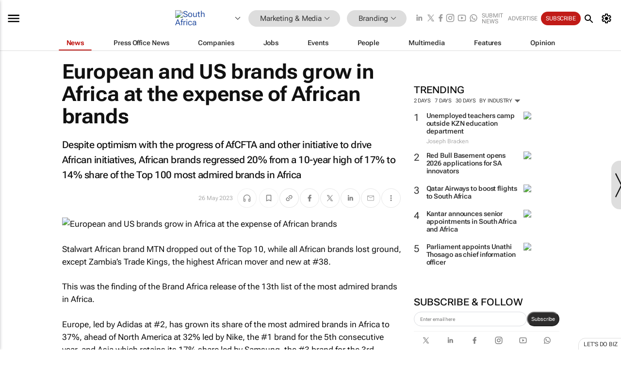

--- FILE ---
content_type: text/html; charset=utf-8
request_url: https://www.bizcommunity.com/article/european-us-brands-grow-in-africa-at-expense-african-brands-532670a
body_size: 41696
content:
<!doctype html>
<html lang="en">
<head>
<script>var gaBP='';gaBP=(typeof bizPlatform!=='undefined')?bizPlatform():'';</script><script async src="https://www.googletagmanager.com/gtag/js?id=G-4M01RQ45QJ"></script><script>window.dataLayer = window.dataLayer || [];function gtag(){dataLayer.push(arguments);}gtag('js', new Date());gtag('config','G-4M01RQ45QJ',{'dimension1':'11','dimension2':'82','dimension3':'196','dimension4':'1','dimension5':'238736','dimension6':'0','dimension7':'2','dimension8':gaBP});</script>
<!--AD: /23319312375/Marketing/Branding-->
<title>European and US brands grow in Africa at the expense of African brands</title>
<link rel="canonical" href="https://www.bizcommunity.com/Article/196/82/238736.html">
<link rel="alternate" type="application/rss+xml" title="South Africa - Branding RSS Feed" href="https://www.bizcommunity.com/rss/196/82.html">
<meta name="title" content="European and US brands grow in Africa at the expense of African brands">
<meta name="description"  content="African brands regressed 20% from a 10-year high of 17% to 14% share of the Top 100 most admired brands in Africa...">
<meta name=keywords content="">
<meta http-equiv="Content-Language" content="en-us">
<meta http-equiv="content-type" content="text/html; charset=UTF-8">
<meta name="subject" content="Industry news">
<meta name="url"  content="https://www.bizcommunity.com/article/european-us-brands-grow-in-africa-at-expense-african-brands-532670a">
<meta name="robots" content="index,follow">
<meta name="viewport" content="width=device-width, initial-scale=1">
<meta name="theme-color" content="#ffffff">
<meta property="og:title" content="European and US brands grow in Africa at the expense of African brands">
<meta property="og:type" content="article">
<meta property="og:description" content="African brands regressed 20% from a 10-year high of 17% to 14% share of the Top 100 most admired brands in Africa..." >
<meta property="og:site_name" content="Bizcommunity">
<meta property="og:url" content="https://www.bizcommunity.com/article/european-us-brands-grow-in-africa-at-expense-african-brands-532670a">
<meta name="image" property="og:image" content="https://biz-file.com/c/2305/699416-848x441.jpg?2">
<meta property="og:image:secure_url" content="https://biz-file.com/c/2305/699416-848x441.jpg?2">
<meta property="og:image:alt" content="African brands regressed 20% from a 10-year high of 17% to 14% share of the Top 100 most admired brands in Africa...">
<meta property="twitter:card" content="https://biz-file.com/c/2305/699416-848x441.jpg?2">
<meta name="twitter:card" content="summary_large_image"> 
<meta name="twitter:title" content="European and US brands grow in Africa at the expense of African brands"> 
<meta name="twitter:url" content="https://www.bizcommunity.com/article/european-us-brands-grow-in-africa-at-expense-african-brands-532670a"> 
<meta name="twitter:description" content="African brands regressed 20% from a 10-year high of 17% to 14% share of the Top 100 most admired brands in Africa..."> 
<meta name="twitter:image" content="https://biz-file.com/c/2305/699416-848x441.jpg?2"> 
<meta name="twitter:site" content="@Bizcommunity"> 
<meta name="twitter:creator" content=" @Bizcommunity"> 
<meta property="fb:app_id" content="144806878919221"> 
<link rel="preconnect" href="https://biz-file.com">
<link rel="preconnect" href="https://cdn.jsdelivr.net">
<link href="/res/css/public-desktop.css?s119e" rel=stylesheet>
<link href="/res/css/test-site-live.css?s23" rel=stylesheet><link rel="icon" href="/favicon.ico" sizes="any"><link rel="icon" href="/res/img/favicon/favicon.svg" type="image/svg+xml"><link rel="apple-touch-icon" sizes="180x180" href="/res/img/favicon/apple-touch-icon.png"><link rel="icon" type="image/png" sizes="32x32" href="/res/img/favicon/favicon-32x32.png"><link rel="icon" type="image/png" sizes="16x16" href="/res/img/favicon/favicon-16x16.png"><link rel="manifest" href="/manifest.json"><link rel="apple-touch-icon" href="/res/img/biz-balls-apple-touch.png"><link rel="apple-touch-startup-image" href="/res/img/ios-startup.png"><style>.site-header-placeholder {background: transparent !important;} 
.body-container {margin-top:0px !important;} 
.btn-search--toggle{display:none;}
.CB_i{height: initial}
.RM_box--trending {.RM_small-square-link {display: none}}
.elevated-container--narrow-padding > div{position:static !important}

.front-page-jobs-container content-group { 
margin-top:10px !important;
}

.front-page-latest-jobs {
margin-top:10px !important;
}
	@media screen and (max-width: 768px) {
				.body-new-design--header-only.body-myaccount-page .site-header-placeholder {
					height: 94px;
				}
			}
.kMyAccountTable tr th {color: #fff !important;}
.CTS_title a {font-size: 27px;}
.kLargeTable td {padding: 4px;border: 1px solid #ccc;}</style>
<style>
@font-face {font-family:'Roboto Flex';font-style:normal;font-weight:100 1000;font-stretch:100%;font-display:swap;src:url(/res/font/roboto-flex-v9-wght-xtra.woff2) format('woff2');}
@supports (-webkit-hyphens:none){@font-face {font-family:'Roboto Flex';font-style:normal;font-weight:100 1000;font-stretch:100%;font-display:swap;src:url(/res/font/roboto-flex-v9-wght-xtra-safari.woff2) format('woff2');}}
</style>
<script>
var RNS = RNS || (Math.floor(Math.random() * 0x7FFFFFFF)+1).toString();
var _locationId=196;
var _categoryId=82;
var _contentType=1;
var _contentId=238736;
var _pageName='Article';
var jsPageType=2;
var adPosition = '';
</script>
<script nomodule src="/res/js/head.es5.js?m49k"></script>
<script src="/res/js/head.js?m49k"></script>
<script async="async" src="https://securepubads.g.doubleclick.net/tag/js/gpt.js"></script>
<script>window.googletag = window.googletag || {};window.googletag.cmd = window.googletag.cmd || [];var googletag = window.googletag;var googletagads = googletagads || [];googletag.cmd.push(function() {googletag.pubads().enableSingleRequest();googletag.pubads().disableInitialLoad();googletag.pubads().addEventListener('slotRenderEnded', function(event) {updateDFPAdSlot(event.slot.getSlotElementId(), event.isEmpty);});googletag.enableServices();});</script>
<link rel="preload" as="image" href="https://biz-file.com/c/2305/699417.jpg">
</head>
<body class=" body-is-public-page body-has-page-wrap body-content-page body-page-type-2 body-new-design--header-only body-menu-home body-new-header-july" data-x="addScrollClasses:{'scrollDownClass':'body--scroll-down','scrollUpClass':'body--scroll-up'}">
<div class="site-header"><div class="SH-option"><div class="d-flex" style="align-items: center;justify-content: space-between"><div id="desktop-menuToggle-mainMenu" class="SHO-hamburger"><div class="hamburger  j-hamburger" id="j-hamburger" data-x="axH:{'fireOnlyOnce':true}" data-target="j-sideMenu" data-href="/Request/RenderSideMenuContent.aspx?si=j-sideMenu"><span class="icon"></span></div><div id="j-sideMenu" class="side-menu-content"><div class="d-flex justify-content-center align-items-center" style="height: 80vh;width: 100%;justify-content: center"><img src="/res/img/m-loading.gif" alt=""></div><div class="SMC-overlay" onclick="$('#j-sideMenu').toggleClass('side-menu-content--open');$('.j-hamburger').removeClass('is-active');"></div></div></div><div class="logo"><a href="/"><img class="logo-img" src="https://biz-file.com/res/img/logo.png" alt=""></a></div><a class="j-country-hover country-hover country-hover country-hover" data-x="pRID:{'on':'hover','delay':200,'transition':'none','position':'below','stretchToFitLinksWidth':false,'removeDelayIfPopupVisible':true}" data-target="jLR-Country-Popup-logo"
data-url="/Request/selectcountrypopup.aspx?" href="/SelectCountry.aspx?" data-option="show-images"><span class="kvertical-align"><img class="flag" src="https://biz-file.com/res/img/flag/21/196.gif" width="21" height="14" alt="South Africa"></span><span class="pagedropdown-icon-wrapper"><span class="mui-icon_expand-more-black"></span></span></a><div class="bread-crumb"><!---ksjlkds33--><a class="BC-i SM-i SM-i--industries-dropdown" data-x="pRID:{'on':'hoverOnly','delay':200,'transition':'none','position':'below','stretchToFitLinksWidth':false,'removeDelayIfPopupVisible':true}" data-target="j-ind-popup-ksjlkds33" data-url="/Request/SelectIndustryPopupDouble.aspx?ct=1&c=82&pcth=BCI-popup" href="/Articles/196/11.html"><span class="BCI-text"> Marketing & Media </span><span class="mui-icon_expand-more-black"></span></a><div id="j-ind-popup-ksjlkds33" class="BCI-popup j-escape-hide breadcrum-header" style="display:none"></div><span class="BC-nav mui-icon_arrow-forward-100"></span><a class="BC-i BC-i--section SM-i SM-i--industries-dropdown" data-x="pRID:{'on':'hoverOnly','delay':200,'transition':'none','position':'below','stretchToFitLinksWidth':false,'removeDelayIfPopupVisible':true}" data-target="j-cat-popup-ksjlkds33" href="/Articles/196/82.html" data-url="/Request/SelectCategory.aspx?l=196&c=82"><span class="BCI-text">Branding </span><span class="mui-icon_expand-more-black"></span></a><div id="j-cat-popup-ksjlkds33" class="BCI-popup j-escape-hide breadcrum-header" style="display:none"></div></div><div class="search-section SHOR-search"><div id="j-search-box-6204f09a77524f78ad28aacf46ecef39" class="search-form search-form--cntrl right-search-search-control search-form--collapsed"><form class="d-flex align-items-center" method="post" action="/Search.aspx?l=196&c=1&s="  onfocusin="$('body').addClass('search-active');" onfocusout="$('body').removeClass('search-active');"><input id="j-search-input-right-search" placeholder="Search" name="s" class="search-input" type="text" oninput="document.querySelector('#j-btn-clear-text-right-search').style.display = this.value ? 'block' : 'none';" required /><div class="right-controls"><button id="j-btn-clear-text-right-search" class="btn-clear-text" aria-label="Clear search" type="button" onclick="document.getElementById('j-search-input-right-search').value = ''; this.style.display = 'none'; document.getElementById('j-search-input-right-search').focus();"><span class="clear-search-icon"></span></button><div class="btn-advanced-options" title="Advanced options" aria-label="Advanced options" data-x="pRID:{ 'on': 'hover','position': 'belowleft','transition': 'none'}" data-target="jSearch-PopUp-right-search"><span id="advanced-options-text-right-search" class="advanced-options-text"></span><span class="advanced-options-icon"></span></div></div><button class="btn-search" aria-label="Search" role="button"><span class="search-icon"></span></button><button id="j-btn-search-toggle-6204f09a77524f78ad28aacf46ecef39" class="btn-search btn-search--toggle" aria-label="toogle" role="button"><span class="search-icon"></span></button><input id="j-ctype-right-search" hidden type="text" name="ctype"></form><div id="j-search-overlay-6204f09a77524f78ad28aacf46ecef39" class="search-overlay"></div></div><div id="jSearch-PopUp-right-search" style="display:none;"><div class="pop1-arrow"></div><div class="pop1"><ul class="pop1-ul"><li txt="All" rel="/Request/SuggestAll.aspx"><a href="#" class="PUI-text" onclick="$('#j-ctype-right-search').val(0);$('#advanced-options-text-right-search').text('');">All</a></li><li txt="Articles" rel="/Request/SuggestArticles.aspx?l=196&c=82"><a  class="PUI-text" href="#" onclick="$('#j-ctype-right-search').val(1);$('#advanced-options-text-right-search').text('Articles');">Articles</a></li><li txt="Companies" rel="/Request/SuggestCompany.aspx"><a class="PUI-text" href="#" onclick="$('#j-ctype-right-search').val(12);$('#advanced-options-text-right-search').text('Companies');">Companies</a></li><li txt="Events" rel="/Request/SuggestEvents.aspx?l=196"><a class="PUI-text" href="#" onclick="$('#j-ctype-right-search').val(7);$('#advanced-options-text-right-search').text('Events');">Events</a></li><li txt="Galleries" rel="/Request/SuggestGalleries.aspx?l=196"><a  class="PUI-text" href="#" onclick="$('#j-ctype-right-search').val(8);$('#advanced-options-text-right-search').text('Galleries');">Galleries</a></li><li txt="Jobs" rel="/Request/SuggestJobs.aspx"><a  class="PUI-text" href="#" onclick="$('#j-ctype-right-search').val(10);$('#advanced-options-text-right-search').text('Jobs');">Jobs</a></li><li txt="People" rel="/Request/SuggestPeople.aspx"><a  class="PUI-text" href="#" onclick="$('#j-ctype-right-search').val(3);$('#advanced-options-text-right-search').text('People');">People</a></li></ul></div></div><script>onReady(function () {if (!true){return}let searchContainer = document.getElementById('j-search-box-6204f09a77524f78ad28aacf46ecef39');let toggleButton = document.getElementById('j-btn-search-toggle-6204f09a77524f78ad28aacf46ecef39');let overlay = document.getElementById('j-search-overlay-6204f09a77524f78ad28aacf46ecef39');
let body = document.body;
// When the toggle is clicked
// 1. Toggle the class on the search container to inclde the collapsed open class
// 2. Add event listeners for scroll and click outside to remove the open class
// 3. When the overlay is clicked, remove the open class
// 4. When clicked outside the search container, and scroll of scrollHeight  remove the open class
toggleButton.addEventListener('click', function (e) {
e.preventDefault();
searchContainer.classList.toggle('search-form--collapsed-open');
overlay.classList.toggle('search-overlay--open');
body.classList.toggle('right-search-search-control-active');
let scrolled = false;
let scrollHeight = 300;
// Function to handle clicks outside the .search element
function handleClickOutside(event) {
if (!searchContainer.contains(event.target)) {
RemoveClassRemoveListeners();
}
}
// Function to handle scroll beyond 300px
function handleScroll() {
if (window.scrollY > scrollHeight && !scrolled) {
scrolled = true;
RemoveClassRemoveListeners();
}
}
// Function to toggle the class and remove both event listeners
function RemoveClassRemoveListeners() {
searchContainer.classList.remove('search-form--collapsed-open');
overlay.classList.remove('search-overlay--open');
body.classList.remove('right-search-search-control-active');
// Remove event listeners
window.removeEventListener('scroll', handleScroll);
document.removeEventListener('click', handleClickOutside);
}
// Attach event listeners for scroll and click outside
window.addEventListener('scroll', handleScroll);
document.addEventListener('click', handleClickOutside);
});
overlay.addEventListener('click', function () {
searchContainer.classList.remove('search-form--collapsed-open');
overlay.classList.remove('search-overlay--open');
body.classList.remove('right-search-search-control-active');});});</script></div></div><div class="SHO-right d-flex items-center"><div class="social-media-links d-flex">
<a class="icon-link icon-link--linkedin" href="https://za.linkedin.com/company/bizcommunity" target="_blank" rel="noopener,nofollow,noindex" title="Bizcommunity linkedIn">
<span class="sb-linkedin-testsite"></span></a>
<a class="icon-link icon-link--x" href="https://www.bizcommunity.com/advertise/contactus" target="_blank" rel="noopener,nofollow,noindex" title="Bizcommunity x/twitter">
<span class="sb-x-testsite"></span></a>
<a class="icon-link icon-link--facebook" href="https://www.facebook.com/Bizcommunity" target="_blank" rel="noopener,nofollow,noindex" title="Bizcommunity facebook">
<span class="sb-facebook-testsite mr-n-4px ml-n-4px"></span></a>
<a class="icon-link icon-link--instagram" href="https://www.instagram.com/bizcommunity/" target="_blank" rel="noopener,nofollow,noindex" title="Bizcommunity instagram">
<span class="sb-instagram-testsite"></span></a>
<a class="icon-link icon-link--youtube" href="https://www.youtube.com/@bizcommunity" target="_blank" rel="noopener,nofollow,noindex" title="Bizcommunity youtube">
<span class="sb-youtube-testsite"></span></a>
<a class="icon-link icon-link--whatsapp" href="https://www.whatsapp.com/channel/0029Vacw0EY4SpkIG5yGPh2h" target="_blank" rel="noopener,nofollow,noindex" title="Bizcommunity whatsapp">
<span class="sb-whatsapp-testsite"></span></a>
</div>
<a class="SHOR-icon-link"
data-x="pRID:{'on':'hover', 'delay': 200, 'transition': 'none', 'tailClass': 'pop1-arrow', 'position': 'below','resizeWhenContentChanges':true, 'stretchToFitLinksWidth': false, 'removeDelayIfPopupVisible': true,'preventDefaultLink':true}"
data-target="jHL-socialMediaPages"
data-url="/Request/SelectSocialMediaSitesPopup.aspx" href="https://www.bizcommunity.com/advertise/contactus"><span class="CHSRIL-icon m-icon m-icon_share "></span></a><div class="SHOR-links d-flex items-center justify-center cdhdi"><a class="SHORL-i SHORL-i--extra-link" data-target="jSubmitBox-3" data-url="/Request/SelectSubmitPopup.aspx?ru=%2farticle%2feuropean-us-brands-grow-in-africa-at-expense-african-brands-532670a" href="/SubmitNews.aspx?l=196&c=82">Submit news</a><a class="SHORL-i SHORL-i--extra-link"
href="https://www.bizcommunity.com/advertise?utm_source=bizcommunity&utm_medium=site&utm_campaign=topstrip">Advertise</a><a class="SHORL-i SHORL-i--cta" href="/Signup.aspx?l=196&c=1&ss=siteHeader">Subscribe</a><a class="SHORL-i SHORL-i--my-account  j-myaccount-hover d-flex" data-url="/Request/SelectMyAccountPopup.aspx?ru=%2farticle%2feuropean-us-brands-grow-in-africa-at-expense-african-brands-532670a" href="/MyAccount/Home.aspx" data-target="jMyAccountBox" href="/MyAccount/Home.aspx" aria-label="MyAccount"><span class="sm-myaccount-text">My Account</span><span class="icon mui-icon_cog j-myaccount-icon"></span></a></div><div class="SHO-controls--mobile"><ul class="sm-ul"><li class="search-toggle" onclick="$('.search-form').toggleClass('search-form--open-for-mobile');$('.SH-mobile-strip').toggleClass('d-none');$('.site-header').toggleClass('site-header--has-mobile-search');"></li><li class="ts-m-tool"><a class="sm-a sm-a--small-margin j-myaccount-hover" data-url="/Request/SelectMyAccountPopup.aspx?ru=%2farticle%2feuropean-us-brands-grow-in-africa-at-expense-african-brands-532670a" href="/MyAccount/Home.aspx" data-target="jMyAccountBox" href="/MyAccount/Home.aspx" aria-label="MyAccount"><span class="sm-myaccount-text"></span><span id="" class="icon mui-icon_cog j-myaccount-icon"></span></a></li></ul></div></div></div><div class="SH-top-strip"><div class="SHTS-menus d-flex"><div class="SHTS-middle d-flex"><div class="SHTSM-menu"><div class="site-menu d-flex"><div class="SM-items d-flex"><a class="SM-i SM-i--dropdown SM-i--current SM-i-News "
href="/MarketingMedia"  data-target="j-mi-News"><span class="SM-i-text d-flex items-center justify-between">News</span></a><a class="SM-i SM-i--dropdown SM-i-PressOffice "
href="/CompanyNews/196/11.html"  data-target="j-mi-PressOffice"><span class="SM-i-text d-flex items-center justify-between">Press Office News</span></a><a class="SM-i SM-i--dropdown SM-i-Companies "
href="/Companies/196/11.html"  data-target="j-mi-Companies"><span class="SM-i-text d-flex items-center justify-between">Companies</span></a><a class="SM-i SM-i--dropdown SM-i-Jobs "
href="/JobIndustries.aspx?l=196&c=1"  data-target="j-mi-Jobs"><span class="SM-i-text d-flex items-center justify-between">Jobs</span></a><a class="SM-i SM-i--dropdown SM-i-Events "
href="/Events/196/11.html"  data-target="j-mi-Events"><span class="SM-i-text d-flex items-center justify-between">Events</span></a><a class="SM-i SM-i--dropdown SM-i-People "
href="/People/196/11.html"  data-target="j-mi-People"><span class="SM-i-text d-flex items-center justify-between">People</span></a><a class="SM-i SM-i--dropdown SM-i-Multimedia "
href="/Multimedia/196/11.html"  data-target="j-mi-Multimedia"><span class="SM-i-text d-flex items-center justify-between">Multimedia</span></a><a class="SM-i SM-i--dropdown SM-i-SpecialSections "
href="https://www.bizcommunity.com/advertise/sponsorship-content"  data-target="j-mi-SpecialSections"><span class="SM-i-text d-flex items-center justify-between">Features</span></a><a class="SM-i SM-i--dropdown SM-i-Contributors "
href="/ContributorArticles/196/11.html"  data-target="j-mi-Contributors"><span class="SM-i-text d-flex items-center justify-between">Opinion</span></a><div class="SM-items--block"><a class="SM-i"
href="https://www.bizcommunity.com/advertise?utm_source=bizcommunity&utm_medium=site&utm_campaign=topstrip"><span class="SM-i-text d-flex items-center justify-between">Advertise</span></a><a class="SM-i j-myaccount-hover" data-target="jSubmitBox-2" data-url="/Request/SelectSubmitPopup.aspx?ru=%2farticle%2feuropean-us-brands-grow-in-africa-at-expense-african-brands-532670a" href="/SubmitNews.aspx?l=196&c=82"><span class="SM-i-text d-flex items-center justify-between">Submit news</span></a><div class="myaccount-popup shadow-2" id="jSubmitBox-2" style="display:none;width:fit-content;" data-track="top strip my account pop up"></div></div></div><div id="j-mi-News" class="mm-popup" style="display:none;"><div class="pop1 clear-before-after"><ul class="pop1-col pop1-ul"><li><a class="PUI-text" href="/MarketingMedia">News</a></li><li><a class="PUI-text" href="/CompanyNews/196/11.html">Company news</a></li><li><a class="PUI-text" href="/InBriefs/196/11.html">In briefs</a></li><li><a class="PUI-text" href="/PeopleNews/196/11.html">New appointments</a></li><li><a class="PUI-text" href="/Accounts/196/4.html">New business</a></li><li><a class="PUI-text" href="/NewsletterList.aspx">Newsletters</a></li><li><a class="PUI-text" href="/MostReadArticles/196/11.html">Most read articles</a></li><li><a class="PUI-text" href="/MySavedContent.aspx?id=0&ct=1">Saved content</a></li></ul><div class="pop1-col pop1-right"><a class="kSubmitButton kRound" href="/SubmitNews.aspx?l=196&c=11" title="Submit news" rel="noindex">Submit news</a></div></div></div><div id="j-mi-PressOffice" class="mm-popup" style="display:none;"><div class="pop1 clear-before-after"><ul class="pop1-col pop1-ul"><li><a class="PUI-text" href="/CompanyNews/196/11.html">Press Office news</a></li><li><a class="PUI-text" href="/PressOffices/196/11.html">Press Offices</a></li><li><a class="PUI-text" href="/advertise/bizoffice?utm_source=bizcommunity&utm_medium=site&utm_campaign=link-topMenu">Press Office info</a></li><li><a class="PUI-text" href="/MyAccount/Companies.aspx">My Press Office</a></li></ul><div class="pop1-col pop1-right"><a class="kSubmitButton kRound" href="/SubmitNews.aspx?l=196&c=11" title="Publish your news on Biz" rel="noindex">Publish your news on Biz</a></div></div></div><div id="j-mi-Companies" class="mm-popup" style="display:none;"><div class="pop1 clear-before-after"><ul class="pop1-col pop1-ul"><li><a class="PUI-text" href="/Companies/196/11.html">Companies</a></li><li><a class="PUI-text" href="/CompanyNews/196/11.html">Company news</a></li><li><a class="PUI-text" href="/PressOfficeList.aspx">Press Office Newsrooms</a></li><li><a class="PUI-text" href="/MyAccount/Companies.aspx">My company</a></li><li><a class="PUI-text" href="/MySavedCompanies.aspx">My saved companies</a></li></ul><div class="pop1-col pop1-right"><a class="kSubmitButton kRound" href="/ListCompany.aspx?l=196&c=11" title="Get a Biz listing" rel="noindex">Get a Biz listing</a><a class="kSubmitButton kRound" href="/SubmitNews.aspx?l=196&c=11" title="Publish your news on Biz" rel="noindex">Publish your news on Biz</a></div></div></div><div id="j-mi-Jobs" class="mm-popup" style="display:none;"><div class="pop1 clear-before-after"><ul class="pop1-col pop1-ul"><li><a class="PUI-text" href="/JobIndustries.aspx?l=196&c=1">Jobs offered</a></li><li><a class="PUI-text" href="/JobsWanted.aspx?l=196&c=11&ct=11">Jobs wanted</a></li><li><a class="PUI-text" href="/MySavedJobs.aspx">My saved jobs</a></li><li><a class="PUI-text" href="/MyAccount/CVView.aspx">My CV</a></li><li><a class="PUI-text" href="/Recruiters/196/11.html">Recruiters</a></li><li><a class="PUI-text" href="/CompaniesRecruiting/196/11.html">Companies recruiting</a></li><li><a class="PUI-text" href="/PostJobOffered.aspx?">Post your job ad</a></li><li><a class="PUI-text" href="/MyAccount/Jobs.aspx">Recruitment login</a></li></ul><div class="pop1-col pop1-right"><a class="kSubmitButton kRound" href="/PostJob.aspx" title="Post a job" rel="noindex">Post a job</a></div></div></div><div id="j-mi-Events" class="mm-popup" style="display:none;"><div class="pop1 clear-before-after"><ul class="pop1-col pop1-ul"><li><a class="PUI-text" href="/Events/196/11/cst-3.html">Industry events</a></li><li><a class="PUI-text" href="/Events/196/11/cst-4.html">Workshops</a></li><li><a class="PUI-text" href="/Events/196/11/cst-106.html">Other</a></li><li><a class="PUI-text" href="/Calendar/196/4.html">Calendar</a></li></ul><div class="pop1-col pop1-right"><a class="kSubmitButton kRound" href="/SubmitEvent.aspx" title="Submit event" rel="noindex">Submit event</a></div></div></div><div id="j-mi-People" class="mm-popup" style="display:none;"><div class="pop1 clear-before-after"><ul class="pop1-col pop1-ul"><li><a class="PUI-text" href="/People/196/11.html">Find people</a></li><li><a class="PUI-text" href="/EditProfile.aspx">Edit my profile</a></li></ul><div class="pop1-col pop1-right"></div></div></div><div id="j-mi-Multimedia" class="mm-popup" style="display:none;"><div class="pop1 clear-before-after"><ul class="pop1-col pop1-ul"><li><a class="PUI-text" href="/Videos/196/11.html">Videos</a></li><li><a class="PUI-text" href="/Audios/196/11.html">Audios</a></li><li><a class="PUI-text" href="/Galleries/196/11.html">Galleries</a></li><li><a class="PUI-text" href="/Multimedia/196/589.html">BizTakeouts</a></li></ul><div class="pop1-col pop1-right"><a class="kSubmitButton kRound" href="/MyAccount/SubmitMultimediaAd.aspx" title="Submit your media" rel="noindex">Submit your media</a></div></div></div><!-- These sub menus are loaded at run time, Check the method that creates the cRenderMenuItem menu list --><div id="j-mi-SpecialSections" class="mm-popup" style="display:none;"><div class="pop1 clear-before-after"><ul class="pop1-col pop1-ul"><li><a class="PUI-text" href="/BizTrends">BizTrends</a></li><li><a class="PUI-text" href="/Pendoring">Pendoring</a></li><li><a class="PUI-text" href="/EffieAwards">Effie Awards</a></li><li><a class="PUI-text" href="/BizTrendsTV">BizTrendsTV</a></li><li><a class="PUI-text" href="/NedbankIMC">IMC Conference</a></li><li><a class="PUI-text" href="/OrchidsandOnions">Orchids and Onions</a></li><li><a class="PUI-text" href="/TheLeadCreative">The Lead Creative</a></li><li><a class="PUI-text" href="/LoeriesCreativeWeek">Loeries Creative Week</a></li><li><a class="PUI-text" href="/SpecialSections.aspx">More Sections</a></li></ul><div class="pop1-col pop1-right"><a class="kSubmitButton kRound" href="https://www.bizcommunity.com/advertise/sponsorship-content" title="Features calendar" rel="noindex">Features calendar</a></div></div></div><div id="j-mi-Contributors" class="mm-popup" style="display:none;"><div class="pop1 clear-before-after"><ul class="pop1-col pop1-ul"><li><a class="PUI-text" href="/ContributorArticles/196/11.html">Articles</a></li></ul><div class="pop1-col pop1-right"><a class="kSubmitButton kRound" href="/SubmitNews.aspx?l=196&c=11" title="Contribute" rel="noindex">Contribute</a></div></div></div></div><div id="j-industryDropDown-site-menu" class="industryDropDown" style="display:none;min-width: 200px"></div></div></div></div></div><div class="SHTS-search-section SH-toggle-search-section"><div class="SHSS-search-box"><div id="j-search-box-d906ae9f4aac4a3da48d0bc7fdaf91b0" class="search-form search-form--cntrl header-search-search-control "><form class="d-flex align-items-center" method="post" action="/Search.aspx?l=196&c=1&s="  onfocusin="$('body').addClass('search-active');" onfocusout="$('body').removeClass('search-active');"><input id="j-search-input-header-search" placeholder="Search" name="s" class="search-input" type="text" oninput="document.querySelector('#j-btn-clear-text-header-search').style.display = this.value ? 'block' : 'none';" required /><div class="right-controls"><button id="j-btn-clear-text-header-search" class="btn-clear-text" aria-label="Clear search" type="button" onclick="document.getElementById('j-search-input-header-search').value = ''; this.style.display = 'none'; document.getElementById('j-search-input-header-search').focus();"><span class="clear-search-icon"></span></button><div class="btn-advanced-options" title="Advanced options" aria-label="Advanced options" data-x="pRID:{ 'on': 'hover','position': 'belowleft','transition': 'none'}" data-target="jSearch-PopUp-header-search"><span id="advanced-options-text-header-search" class="advanced-options-text"></span><span class="advanced-options-icon"></span></div></div><button class="btn-search" aria-label="Search" role="button"><span class="search-icon"></span></button><button id="j-btn-search-toggle-d906ae9f4aac4a3da48d0bc7fdaf91b0" class="btn-search btn-search--toggle" aria-label="toogle" role="button"><span class="search-icon"></span></button><input id="j-ctype-header-search" hidden type="text" name="ctype"></form><div id="j-search-overlay-d906ae9f4aac4a3da48d0bc7fdaf91b0" class="search-overlay"></div></div><div id="jSearch-PopUp-header-search" style="display:none;"><div class="pop1-arrow"></div><div class="pop1"><ul class="pop1-ul"><li txt="All" rel="/Request/SuggestAll.aspx"><a href="#" class="PUI-text" onclick="$('#j-ctype-header-search').val(0);$('#advanced-options-text-header-search').text('');">All</a></li><li txt="Articles" rel="/Request/SuggestArticles.aspx?l=196&c=82"><a  class="PUI-text" href="#" onclick="$('#j-ctype-header-search').val(1);$('#advanced-options-text-header-search').text('Articles');">Articles</a></li><li txt="Companies" rel="/Request/SuggestCompany.aspx"><a class="PUI-text" href="#" onclick="$('#j-ctype-header-search').val(12);$('#advanced-options-text-header-search').text('Companies');">Companies</a></li><li txt="Events" rel="/Request/SuggestEvents.aspx?l=196"><a class="PUI-text" href="#" onclick="$('#j-ctype-header-search').val(7);$('#advanced-options-text-header-search').text('Events');">Events</a></li><li txt="Galleries" rel="/Request/SuggestGalleries.aspx?l=196"><a  class="PUI-text" href="#" onclick="$('#j-ctype-header-search').val(8);$('#advanced-options-text-header-search').text('Galleries');">Galleries</a></li><li txt="Jobs" rel="/Request/SuggestJobs.aspx"><a  class="PUI-text" href="#" onclick="$('#j-ctype-header-search').val(10);$('#advanced-options-text-header-search').text('Jobs');">Jobs</a></li><li txt="People" rel="/Request/SuggestPeople.aspx"><a  class="PUI-text" href="#" onclick="$('#j-ctype-header-search').val(3);$('#advanced-options-text-header-search').text('People');">People</a></li></ul></div></div><script>onReady(function () {if (!false){return}let searchContainer = document.getElementById('j-search-box-d906ae9f4aac4a3da48d0bc7fdaf91b0');let toggleButton = document.getElementById('j-btn-search-toggle-d906ae9f4aac4a3da48d0bc7fdaf91b0');let overlay = document.getElementById('j-search-overlay-d906ae9f4aac4a3da48d0bc7fdaf91b0');
let body = document.body;
// When the toggle is clicked
// 1. Toggle the class on the search container to inclde the collapsed open class
// 2. Add event listeners for scroll and click outside to remove the open class
// 3. When the overlay is clicked, remove the open class
// 4. When clicked outside the search container, and scroll of scrollHeight  remove the open class
toggleButton.addEventListener('click', function (e) {
e.preventDefault();
searchContainer.classList.toggle('search-form--collapsed-open');
overlay.classList.toggle('search-overlay--open');
body.classList.toggle('header-search-search-control-active');
let scrolled = false;
let scrollHeight = 300;
// Function to handle clicks outside the .search element
function handleClickOutside(event) {
if (!searchContainer.contains(event.target)) {
RemoveClassRemoveListeners();
}
}
// Function to handle scroll beyond 300px
function handleScroll() {
if (window.scrollY > scrollHeight && !scrolled) {
scrolled = true;
RemoveClassRemoveListeners();
}
}
// Function to toggle the class and remove both event listeners
function RemoveClassRemoveListeners() {
searchContainer.classList.remove('search-form--collapsed-open');
overlay.classList.remove('search-overlay--open');
body.classList.remove('header-search-search-control-active');
// Remove event listeners
window.removeEventListener('scroll', handleScroll);
document.removeEventListener('click', handleClickOutside);
}
// Attach event listeners for scroll and click outside
window.addEventListener('scroll', handleScroll);
document.addEventListener('click', handleClickOutside);
});
overlay.addEventListener('click', function () {
searchContainer.classList.remove('search-form--collapsed-open');
overlay.classList.remove('search-overlay--open');
body.classList.remove('header-search-search-control-active');});});</script></div></div><div class="SH-mobile-strip d-mobile-only"><div id="j-mobile-subheader-wrapper" class="mobile-subheader-wrapper"><nav class="mobile-subheader"><ul id="j-menu-horizontal-scroll" class="menu-horizontal-scroll"><li><a href="/Allindustries">Home</a></li><li><a href="/Articles/196/11.html">Marketing & Media</a></li><li class="" ><a href="/Agriculture">Agriculture</a></li><li class="" ><a href="/Automotive">Automotive</a></li><li class="" ><a href="/Construction">Construction &amp; Engineering</a></li><li class="" ><a href="/Education">Education</a></li><li class="" ><a href="/Energy">Energy &amp; Mining</a></li><li class="" ><a href="/Entrepreneurship">Entrepreneurship</a></li><li class="" ><a href="/ESG-Sustainability">ESG &amp; Sustainability</a></li><li class="" ><a href="/Finance">Finance</a></li><li class="" ><a href="/Healthcare">Healthcare</a></li><li class="" ><a href="/HR">HR &amp; Management</a></li><li class="" ><a href="/IT">ICT</a></li><li class="" ><a href="/Legal">Legal</a></li><li class="" ><a href="/Lifestyle">Lifestyle</a></li><li class="" ><a href="/Logistics">Logistics &amp; Transport</a></li><li class="" ><a href="/Manufacturing">Manufacturing</a></li><li class="" ><a href="/Property">Property</a></li><li class="" ><a href="/Retail">Retail</a></li><li class="" ><a href="/Tourism">Tourism &amp; Travel</a></li><li ><a href="/Articles//1/11/g-1.html">International</a></li><li><a style="text-transform:uppercase" href="/SubmitNews.aspx">Submit news</a></li></ul></nav></div></div></div></div>
<div id="j-site-header-placeholder" class="site-header-placeholder"></div>
<div id="jLR-Country-Popup-logo" style="display:none; min-width: 200px;"></div>
<div id="jLR-Country-Popup" style="display:none; min-width: 200px;"></div>
<div class="myaccount-popup shadow-2" id="jMyAccountBox" style="display:none;width:fit-content;width:150px" data-track="top strip my account pop up"></div>
<!-- Hidden div element -->
<div id="jHL-socialMediaPages" style="display:none"></div>
<div class="sidebar"><div class="SB_box SB_box--menu" ><h2 class="SB_heading SB_heading__industries" style="margin-top:0px;">Industries</h2><div class="SB_content SB_content__industries" data-x="pRID:{'childHover':true,'on':'hover','delay':0,'transition':'none','resizeWhenContentChanges':true,'position':'right','topOffset':-45,'showLoading':true,'overlayId':'j-pop-overlay'}"data-target="j-SB_popright" data-url="/Request/IndustryCategoryMenuContents.aspx?hsp=1&tp=leftIndPop"><a class="SB_i "  href="/AllIndustries?utm_source=bizcommunity&utm_medium=site&utm_campaign=link-industry">All industries</a><a class="SB_i" data-show="j-leftIndPop-SB_PR_ind-358" href="/Agriculture">Agriculture</a><a class="SB_i" data-show="j-leftIndPop-SB_PR_ind-454" href="/Automotive">Automotive</a><a class="SB_i" data-show="j-leftIndPop-SB_PR_ind-360" href="/Construction">Construction &amp; Engineering</a><a class="SB_i" data-show="j-leftIndPop-SB_PR_ind-371" href="/Education">Education</a><a class="SB_i" data-show="j-leftIndPop-SB_PR_ind-355" href="/Energy">Energy &amp; Mining</a><a class="SB_i" data-show="j-leftIndPop-SB_PR_ind-836" href="/Entrepreneurship">Entrepreneurship</a><a class="SB_i" data-show="j-leftIndPop-SB_PR_ind-356" href="/ESG-Sustainability">ESG &amp; Sustainability</a><a class="SB_i" data-show="j-leftIndPop-SB_PR_ind-357" href="/Finance">Finance</a><a class="SB_i" data-show="j-leftIndPop-SB_PR_ind-148" href="/Healthcare">Healthcare</a><a class="SB_i" data-show="j-leftIndPop-SB_PR_ind-362" href="/HR">HR &amp; Management</a><a class="SB_i" data-show="j-leftIndPop-SB_PR_ind-379" href="/IT">ICT</a><a class="SB_i" data-show="j-leftIndPop-SB_PR_ind-364" href="/Legal">Legal</a><a class="SB_i" data-show="j-leftIndPop-SB_PR_ind-427" href="/Lifestyle">Lifestyle</a><a class="SB_i" data-show="j-leftIndPop-SB_PR_ind-389" href="/Logistics">Logistics &amp; Transport</a><a class="SB_i" data-show="j-leftIndPop-SB_PR_ind-365" href="/Manufacturing">Manufacturing</a><a class="SB_i" data-show="j-leftIndPop-SB_PR_ind-11" href="/MarketingMedia">Marketing &amp; Media</a><a class="SB_i" data-show="j-leftIndPop-SB_PR_ind-368" href="/Property">Property</a><a class="SB_i" data-show="j-leftIndPop-SB_PR_ind-160" href="/Retail">Retail</a><a class="SB_i" data-show="j-leftIndPop-SB_PR_ind-373" href="/Tourism">Tourism &amp; Travel</a></div><div id="j-SB_popright" class="SB_popright j-escape-hide" style="display:none"></div></div>
<div class="SB_box SB_box--menu"><h2 class="SB_heading">Features</h2><div class="SB_content"  ><a class="SB_i SB_i--features" href="/BizTrends">BizTrends</a><a class="SB_i SB_i--features" href="/Pendoring">Pendoring</a><a class="SB_i SB_i--features" href="/EffieAwards">Effie Awards</a><a class="SB_i SB_i--features" href="/BizTrendsTV">BizTrendsTV</a><a class="SB_i SB_i--features" href="/NedbankIMC">IMC Conference</a><a class="SB_i SB_i--features" href="/OrchidsandOnions">Orchids and Onions</a><a class="SB_i SB_i--features" href="/TheLeadCreative">The Lead Creative</a><a class="SB_i SB_i--features" href="/LoeriesCreativeWeek">Loeries Creative Week</a><a class="SB_small-square-link jxMore " href="/SpecialSections.aspx" data-href="/Request/SpecialSections.aspx?lstIc=SB_i&lstc=SB_content-items">More Sections..</a></div></div>
<div class="SB_box SB_box--companies"><h2 class="SB_heading">In the news</h2><div class="SB_content" ><a class="SB_i-company jxPHOH" data-position-override="right" data-href="/PressOffice/News.aspx?ci=417629&pnc=1"
href="/PressOffice/MediaHeads360"><img src="https://biz-file.com/b/1905/971963.png?1" data-src="https://biz-file.com/b/1905/971963.png?1" class="lazyload" width="90"  height="39"  alt="MediaHeads 360" loading="lazy"></a><a class="SB_i-company jxPHOH" data-position-override="right" data-href="/PressOffice/News.aspx?ci=494931&pnc=1"
href="/PressOffice/Domains.co.za"><img src="https://biz-file.com/b/2503/2208172.png?2" data-src="https://biz-file.com/b/2503/2208172.png?2" class="lazyload" width="110"  height="25"  alt="Domains.co.za" loading="lazy"></a><a class="SB_i-company jxPHOH" data-position-override="right" data-href="/PressOffice/News.aspx?ci=198932&pnc=1"
href="/PressOffice/CaxtonMedia"><img src="https://biz-file.com/b/2511/519022.png?2" data-src="https://biz-file.com/b/2511/519022.png?2" class="lazyload" width="100"  height="35"  alt="Caxton Media" loading="lazy"></a><a class="SB_i-company jxPHOH" data-position-override="right" data-href="/PressOffice/News.aspx?ci=193781&pnc=1"
href="/PressOffice/Incubeta"><img src="https://biz-file.com/b/2104/500319.png?6" data-src="https://biz-file.com/b/2104/500319.png?6" class="lazyload" width="119"  height="25"  alt="Incubeta" loading="lazy"></a><a class="SB_i-company jxPHOH" data-position-override="right" data-href="/PressOffice/News.aspx?ci=409391&pnc=1"
href="/PressOffice/BraveGroup"><img src="https://biz-file.com/b/1902/909522.png?1" data-src="https://biz-file.com/b/1902/909522.png?1" class="lazyload" width="110"  height="18"  alt="Brave Group" loading="lazy"></a><a class="SB_i-company jxPHOH" data-position-override="right" data-href="/PressOffice/News.aspx?ci=135651&pnc=1"
href="/PressOffice/Kantar"><img src="https://biz-file.com/b/1904/73619.jpg?4" data-src="https://biz-file.com/b/1904/73619.jpg?4" class="lazyload" width="100"  height="19"  alt="Kantar" loading="lazy"></a><a class="SB_i-company jxPHOH" data-position-override="right" data-href="/PressOffice/News.aspx?ci=506619&pnc=1"
href="/PressOffice/Clockwork"><img src="https://biz-file.com/b/2208/2224163.png?3" data-src="https://biz-file.com/b/2208/2224163.png?3" class="lazyload" width="130"  height="70"  alt="Clockwork" loading="lazy"></a><a class="SB_i-company jxPHOH" data-position-override="right" data-href="/PressOffice/News.aspx?ci=190619&pnc=1"
href="/PressOffice/HowardAudio"><img src="https://biz-file.com/b/1503/482537.jpg?1" data-src="https://biz-file.com/b/1503/482537.jpg?1" class="lazyload" width="102"  height="18"  alt="Howard Audio" loading="lazy"></a><a class="SB_i-company jxPHOH" data-position-override="right" data-href="/PressOffice/News.aspx?ci=699165&pnc=1"
href="/PressOffice/WeDoDigital"><img src="https://biz-file.com/b/2501/2424106.png?2" data-src="https://biz-file.com/b/2501/2424106.png?2" class="lazyload" width="80"  height="52"  alt="We Do Digital" loading="lazy"></a><a class="SB_i-company jxPHOH" data-position-override="right" data-href="/PressOffice/News.aspx?ci=187244&pnc=1"
href="/PressOffice/DMASA"><img src="https://biz-file.com/b/1501/460705.gif?2" data-src="https://biz-file.com/b/1501/460705.gif?2" class="lazyload" width="80"  height="69"  alt="DMASA" loading="lazy"></a><a class="SB_i-company jxPHOH" data-position-override="right" data-href="/PressOffice/News.aspx?ci=649448&pnc=1"
href="/PressOffice/MotherlandOMNi"><img src="https://biz-file.com/b/2310/2355079.png?1" data-src="https://biz-file.com/b/2310/2355079.png?1" class="lazyload" width="100"  height="30"  alt="Motherland OMNi" loading="lazy"></a><a class="SB_i-company jxPHOH" data-position-override="right" data-href="/PressOffice/News.aspx?ci=192284&pnc=1"
href="/PressOffice/OgilvySouthAfrica"><img src="https://biz-file.com/b/2001/494027.png?2" data-src="https://biz-file.com/b/2001/494027.png?2" class="lazyload" width="90"  height="40"  alt="Ogilvy South Africa" loading="lazy"></a><a class="SB_i-company jxPHOH" data-position-override="right" data-href="/PressOffice/News.aspx?ci=654559&pnc=1"
href="/PressOffice/PublicisGroupeAfrica"><img src="https://biz-file.com/b/2311/2360596.jpg?1" data-src="https://biz-file.com/b/2311/2360596.jpg?1" class="lazyload" width="70"  height="78"  alt="Publicis Groupe Africa" loading="lazy"></a><a class="SB_i-company jxPHOH" data-position-override="right" data-href="/PressOffice/News.aspx?ci=681877&pnc=1"
href="/PressOffice/JockeySouthAfrica"><img src="https://biz-file.com/b/2408/2402806.png?1" data-src="https://biz-file.com/b/2408/2402806.png?1" class="lazyload" width="100"  height="27"  alt="Jockey South Africa" loading="lazy"></a><a class="SB_i-company jxPHOH" data-position-override="right" data-href="/PressOffice/News.aspx?ci=618370&pnc=1"
href="/PressOffice/BETSoftware"><img src="https://biz-file.com/b/2301/2330342.png?1" data-src="https://biz-file.com/b/2301/2330342.png?1" class="lazyload" width="100"  height="41"  alt="BET Software" loading="lazy"></a><a class="SB_submit-link" href="/AdvertisingRates-pressoffice.html">Enquire about a company Biz Press Office</a></div></div></div><div id="j-mobilebottomtoolbar" class="mbt d-mobile-only"><div id="j-mobilebottomtoolbar-industries" class="mbt-industries"><div class="mbt-menuitem mbt-menuitem_industries "><a href="/Agriculture">Agriculture</a></div><div class="mbt-menuitem mbt-menuitem_industries "><a href="/Automotive">Automotive</a></div><div class="mbt-menuitem mbt-menuitem_industries "><a href="/Construction">Construction &amp; Engineering</a></div><div class="mbt-menuitem mbt-menuitem_industries "><a href="/Education">Education</a></div><div class="mbt-menuitem mbt-menuitem_industries "><a href="/Energy">Energy &amp; Mining</a></div><div class="mbt-menuitem mbt-menuitem_industries "><a href="/Entrepreneurship">Entrepreneurship</a></div><div class="mbt-menuitem mbt-menuitem_industries "><a href="/ESG-Sustainability">ESG &amp; Sustainability</a></div><div class="mbt-menuitem mbt-menuitem_industries "><a href="/Finance">Finance</a></div><div class="mbt-menuitem mbt-menuitem_industries "><a href="/Healthcare">Healthcare</a></div><div class="mbt-menuitem mbt-menuitem_industries "><a href="/HR">HR &amp; Management</a></div><div class="mbt-menuitem mbt-menuitem_industries "><a href="/IT">ICT</a></div><div class="mbt-menuitem mbt-menuitem_industries "><a href="/Legal">Legal</a></div><div class="mbt-menuitem mbt-menuitem_industries "><a href="/Lifestyle">Lifestyle</a></div><div class="mbt-menuitem mbt-menuitem_industries "><a href="/Logistics">Logistics &amp; Transport</a></div><div class="mbt-menuitem mbt-menuitem_industries "><a href="/Manufacturing">Manufacturing</a></div><div class="mbt-menuitem mbt-menuitem_industries "><a href="/MarketingMedia">Marketing &amp; Media</a></div><div class="mbt-menuitem mbt-menuitem_industries "><a href="/Property">Property</a></div><div class="mbt-menuitem mbt-menuitem_industries "><a href="/Retail">Retail</a></div><div class="mbt-menuitem mbt-menuitem_industries "><a href="/Tourism">Tourism &amp; Travel</a></div></div><div class="mbt-scroll d-flex"><a href="/AllIndustries" class="MBTS-link"><div class="MBTSL-icon-container  MBTSL-icon-container--current "><span class="icon mui-icon_home"></span></div><p class="MBTSL-caption">News</p></a><a id="j-industriesmenu" href="#" class="MBTS-link "><div class="MBTSL-icon-container "><span class="icon mui-icon_app"></span></div><p class="MBTSL-caption">Industries</p></a><a href="/Companies/196/82.html" class="MBTS-link"><div class="MBTSL-icon-container "><span class="icon mui-icon_company"></span></div><p class="MBTSL-caption">Companies</p></a><a href="/JobIndustries.aspx?l=196&c=82" class="MBTS-link"><div class="MBTSL-icon-container "><span class="icon mui-icon_work"></span></div><p class="MBTSL-caption">Jobs</p></a><a href="/Events/196/82.html" class="MBTS-link"><div class="MBTSL-icon-container "><span class="icon mui-icon_calender"></span></div><p class="MBTSL-caption">Events</p></a><a href="/People/196/82.html" class="MBTS-link"><div class="MBTSL-icon-container "><span class="icon mui-icon_groups"></span></div><p class="MBTSL-caption">People</p></a><a href="/Videos/196/11.html" class="MBTS-link"><div class="MBTSL-icon-container "><span class="icon mui-icon_play"></span></div><p class="MBTSL-caption">Video</p></a><a href="/Audios/196/11.html" class="MBTS-link"><div class="MBTSL-icon-container "><span class="icon mui-icon_sound"></span></div><p class="MBTSL-caption">Audio</p></a><a href="/Galleries/196/11.html" class="MBTS-link"><div class="MBTSL-icon-container "><span class="icon mui-icon_gallaries"></span></div><p class="MBTSL-caption">Galleries</p></a><a href="/MyAccount/SubmitArticle.aspx" class="MBTS-link"><div class="MBTSL-icon-container "><span class="icon mui-icon_post-ad"></span></div><p class="MBTSL-caption">Submit content</p></a><a href="/MyAccount/Home.aspx" class="MBTS-link"><div class="MBTSL-icon-container "><span class="icon mui-icon_person"></span></div><p class="MBTSL-caption">My Account</p></a><a href="https://www.bizcommunity.com/advertise" class="MBTS-link"><div class="MBTSL-icon-container "><span class="icon mui-icon_brand-awareness"></span></div><p class="MBTSL-caption">Advertise with us</p></a></div></div>

<div  class="body-container body-center " >

<!--AD leaderboard-top -->
<div id='div-gpt-ad-7ce82142-3139-4126-bd23-514546d97a3d-639046184542575878' class='j-adslot jxa bizad ad-leaderboard-top d-desktop-only ' style='width:970px;height:90px;' data-width='970' data-height='90' data-adtype='leaderboard-top' data-adunit='/23319312375/Marketing/Branding' data-tname='pos' data-tvalue='leaderboard-top' data-visible data-platform='2' data-adwidthlimit='0'></div>

<div class="subheader"></div><style>li.mm-current a.mm-a {border-top: none;}</style><div id="main-article-196-82-1-238736" class="j-main main has-right-margin"><div class="right-margin">

<!--AD right-first -->
<div id='div-gpt-ad-7f4537a0-a299-40f7-9296-a93a531bf3a5-639046184542575878' class='j-adslot jxa bizad ad-right-first d-desktop-only ' style='margin-bottom:40px;width:300px;height:250px;' data-width='300' data-height='250' data-adtype='right-first' data-adunit='/23319312375/Marketing/Branding' data-tname='pos' data-tvalue='right-first' data-visible data-platform='2' data-adwidthlimit='0'></div>

<div id="kBox350" class="RM_box" ><div class="RMB_content xv3"><style scoped>#kBox350 {background-color: #fff;} #kBox350 </style><div id="div--cbcc0"><a data-x="axOnLoad" data-href="/Request/Box.aspx?mi=350&i=1&l=196&c=11&ismargin=1" style="display:none;"></a></div></div></div><div class="RM_box j-next-click-container RM_box--numbered RM_box--trending"  data-next-click-message="trending"><div class="elevated-container-right-margin"><div class="d-flex justify-between align-items-center"><h2 class="RMB_heading">Trending </h2></div><span></span><div class=" RM_tag-links"><a class="class1 class2" data-x="axH" data-target="j-RHM-trending65c6f" data-href="/Request/MostReadArticlesRHM.aspx?l=196&c=1&rc=5&days=2&ramb=1&shwi=1" href="/MostReadArticles/196/1/days-2.html">2 days</a><span> </span><a class="class1 class2" data-x="axH" data-target="j-RHM-trending65c6f" data-href="/Request/MostReadArticlesRHM.aspx?l=196&c=1&rc=5&days=7&ramb=1&shwi=1" href="/MostReadArticles/196/1/days-7.html">7 days</a><span> </span><a class="class1 class2" data-x="axH" data-target="j-RHM-trending65c6f" data-href="/Request/MostReadArticlesRHM.aspx?l=196&c=1&rc=5&days=30&ramb=1&shwi=1" href="/MostReadArticles/196/1/days-30.html">30 days</a><span> </span><a class="pRID rhm-m-link_industry" data-x="pRID:{'on':'hover','topOffset':0,'delay':0,'transition':'none','position':'below','stretchToFitLinksWidth':'false','removeDelayIfPopupVisible':'true','width':'190px'}" data-target="j-trendingIndustryPopup" data-url="/Request/SelectIndustryPopup.aspx?rhmt=1&targetDivId=j-RHM-trending65c6f" href="/IndustryList.aspx?rdpg=MostReadArticles">By Industry <span class="sprite-misc sprite-misc-arrow-dropdown-solid-black sprite-d-11x6"></span></a></div><!--Industry menu--><div id="j-trendingIndustryPopup" style="width:auto !important; display:none"></div><div id="j-RHM-trending65c6f"><div class="RMB_content h2content" ><div class=" list-unstyled jxListify-ul"><article class="d-flex RM_i"><div class="RMI_1"><img src="https://biz-file.com/c/2601/800271-64x64.jpg?2" data-src="https://biz-file.com/c/2601/800271-64x64.jpg?2" class="lazyload" width="64"  height="64"  alt="Unemployed teachers protest outside the KZN Department of Education office on Burger Street, Pietermaritzburg. Photo: Joseph Bracken / GroundUp" id="" loading="lazy"></div><div class="RMI_2"><a class="RMI_title" href="/article/unemployed-teachers-camp-outside-kzn-education-department-061845a" >Unemployed teachers camp outside KZN education department</a><div class="RMI_attrib content-item_attrib">Joseph Bracken</div></div></article><article class="d-flex RM_i"><div class="RMI_1"><img src="https://biz-file.com/c/2601/800349-64x64.jpg?2" data-src="https://biz-file.com/c/2601/800349-64x64.jpg?2" class="lazyload" width="64"  height="64"  alt="2024 Red Bull Basement Winners Clarah and Paul Mailinda - Image by Tyrone Bradley | Red Bull Content Pool" id="" loading="lazy"></div><div class="RMI_2"><a class="RMI_title" href="/article/red-bull-basement-opens-2026-applications-for-sa-innovators-849683a" >Red Bull Basement opens 2026 applications for SA innovators</a><div class="RMI_attrib content-item_attrib"></div></div></article><article class="d-flex RM_i"><div class="RMI_1"><img src="https://biz-file.com/c/2601/800229-64x64.jpg?2" data-src="https://biz-file.com/c/2601/800229-64x64.jpg?2" class="lazyload" width="64"  height="64"  alt="Source: Supplied" id="" loading="lazy"></div><div class="RMI_2"><a class="RMI_title" href="/article/qatar-airways-to-boost-flights-to-south-africa-394568a" >Qatar Airways to boost flights to South Africa</a><div class="RMI_attrib content-item_attrib"></div></div></article><article class="d-flex RM_i"><div class="RMI_1"><img src="https://biz-file.com/c/2601/800240.png" data-src="https://biz-file.com/c/2601/800240.png" class="lazyload" width="64"  height="64"  alt="Kantar announces senior appointments in South Africa and Africa" id="" loading="lazy"></div><div class="RMI_2"><a class="RMI_title" href="/article/kantar-announces-senior-appointments-in-south-africa-and-africa-061235a" >Kantar announces senior appointments in South Africa and Africa</a><div class="RMI_attrib content-item_attrib"></div></div></article><article class="d-flex RM_i"><div class="RMI_1"><img src="https://biz-file.com/c/2601/800330-64x64.jpg?5" data-src="https://biz-file.com/c/2601/800330-64x64.jpg?5" class="lazyload" width="64"  height="64"  alt="Unathi Thosago | image supplied" id="" loading="lazy"></div><div class="RMI_2"><a class="RMI_title" href="/article/parliament-appoints-unathi-thosago-as-chief-information-officer-061805a" >Parliament appoints Unathi Thosago as chief information officer</a><div class="RMI_attrib content-item_attrib"></div></div></article></div></div><a class="jxMore  RM_small-square-link" data-href="/Request/MostReadArticlesRHM.aspx?l=196&c=82&rc=20&days=2&mrc=426&ramb=1"
href="/allindustries">Show more</a><span></span></div></div></div><div class=" RM_box elevated-container-right-margin"><h2 class="RMB_heading" style="text-wrap:nowrap;">Subscribe & Follow</h2><form method="post" action="/Signup.aspx?ss=RHM"><div><input type="hidden" name="l" value="196"><input type="hidden" name="c" value="11"><input type="hidden" name="ss" value="TopRight"><input type="hidden" name="redisplay" value="1"></div>
<div class="d-flex items-center" style="gap: 5px">
<input class="kHSign-input" aria-label="emailaddress-signup" maxLength=50 name=ea placeholder="Enter email here " onclick="this.placeholder='';">
<button class="kHSign-button" aria-label="newsletter-signup">Subscribe</button>
</div>
</form><div class="rhm-sociallinks d-flex items-center">
<a class="icon-link icon-link--x" href="https://www.bizcommunity.com/advertise/contactus" target="_blank" rel="noopener,nofollow,noindex" title="Bizcommunity x/twitter">
<span class="sb-x-testsite"></span>
</a>
<a class="icon-link icon-link--linkedin" href="https://za.linkedin.com/company/bizcommunity" target="_blank" rel="noopener,nofollow,noindex" title="Bizcommunity linkedIn">
<span class="sb-linkedin-testsite"></span>
</a>
<a class="icon-link icon-link--facebook" href="https://www.facebook.com/Bizcommunity" target="_blank" rel="noopener,nofollow,noindex" title="Bizcommunity facebook">
<span class="sb-facebook-testsite"></span>
</a>
<a class="icon-link icon-link--instagram" href="https://www.instagram.com/bizcommunity/" target="_blank" rel="noopener,nofollow,noindex" title="Bizcommunity instagram">
<span class="sb-instagram-testsite"></span>
</a>
<a class="icon-link icon-link--youtube" href="https://www.youtube.com/@bizcommunity" target="_blank" rel="noopener,nofollow,noindex" title="Bizcommunity youtube">
<span class="sb-youtube-testsite"></span>
</a>
<a class="icon-link icon-link--whatsapp" href="https://www.whatsapp.com/channel/0029Vacw0EY4SpkIG5yGPh2h" target="_blank" rel="noopener,nofollow,noindex" title="Bizcommunity whatsapp">
<span class="sb-whatsapp-testsite"></span>
</a>
</div>
</div><div class="RM_box"><div class="RM_box RM_box--action-box" style="  background-color: #667C94;" ><span class="RMB-AB_title">Advertise your job vacancies</span><div class="RMB-AB_body"><ul class=""></ul></div><div class="RHMB-AB_footer actionbox-footer"><a class="RMB-AB_submit-btn RMB-AB_submit-btn--dark" href="/PostJob.aspx" title="Post your Job Ad here">Post your Job Ad here >></a></div></div></div><div id="kBox537" class="RM_box" ><div class="RMB_content xv3"><div id="div--50fca"><div debugdata="XXName-1-196-82-3-2-InstanceRightHandMargin-2-False-xx" class="kH3Box" id="oBoxWidget934"><div class="kH3Content"><a href="https://www.bizcommunity.com/BizTrends"><h2 class="RMB_heading" style="text-wrap:nowrap;">BizTrendsTV</h2></a></div></div><div debugdata="XXName-1-196-82-3-2-InstanceRightHandMargin-2-False-xx" class="kH3Box" id="oBoxWidget940"><div class="kH3Content"><div id="video-preview" style="width:300px;height:156px;position: relative;"><a href="https://www.bizcommunity.com/article/the-dark-forest-fat-pigs-pitchforks-and-giant-monsters-627931a"><svg style="width:50px;height:50px;position: absolute;top: 50px;left: 125px;" width="200" height="200" viewBox="0 0 200 200" xmlns="http://www.w3.org/2000/svg"><rect x="0" y="0" width="200" height="200" fill="#333" opacity="0.7" /><polygon points="70,50 70,150 150,100" fill="white" /></svg><img src="https://biz-file.com/c/2601/799776.png?6" width="300" height="156" style="border-radius: 12px;:"></a></div><a class="RMI_title" style="margin: 7px;display: block;font-size:16px;" href="https://www.bizcommunity.africa/article/collaboration-is-key-for-africa-172226a"><i>RAPT BizTrendsTV</i>: Google's country director, Kabelo Makwane: Collaboration is key for Africa</a></div></div></div></div></div><div class="RM_box"><div class="RM_box--action-box"><form method="post" action="/JobsOffered/196/82.html"><span class="RMB-AB_title">Search jobs</span><div class="RMB-AB_body"><input type="text" maxlength="50" size="40" name="bjs" id="bjs" placeholder="Search keywords"><!--Location--><select id="pi" name="pi"><option value="0">All Provinces</option><option value="510" >Gauteng</option><option value="516" >Western Cape</option><option value="511" >Kwazulu-Natal</option><option value="512" >Mpumalanga</option><option value="515" >North West</option><option value="508" >Eastern Cape</option><option value="509" >Free State</option></select></div><div class="RMB-AB_footer actionbox-footer"><button class="RMB-AB_submit-btn RMB-AB_submit-btn--dark" type="submit">Search Jobs now >></button></div></form></div></div><div id="" class="RM_box" ><div class="RMB_content xv3 RMB_content elevated-container"><h2 class="RMB_heading">Jobs </h2><div id="div--0cfe7"><ul><li class="RM_i-bullet" ><a href='/job/cape-town/advertising/graphic-designer-185380a'>Graphic Designer</a> <span class=kMoreHeadlines >Cape Town </span></li><li class="RM_i-bullet" ><a href='/job/johannesburg/branding/sales-and-business-development-executives-630895a'>Sales and Business Development Executives</a> <span class=kMoreHeadlines >Johannesburg </span></li><li class="RM_i-bullet" ><a href='/job/johannesburg/production/sales-and-business-development-executives-074239a'>Sales and Business Development Executives</a> <span class=kMoreHeadlines >Johannesburg </span></li><li class="RM_i-bullet" ><a href='/job/cape-town/promotions-activations/graphic-designer-296421a'>Graphic Designer</a> <span class=kMoreHeadlines >Cape Town </span></li><li class="RM_i-bullet" ><a href='/job/johannesburg/advertising/installations-supervisor-963108a'>Installations Supervisor</a> <span class=kMoreHeadlines >Johannesburg </span></li><li class="RM_i-bullet" ><a href='/job/pretoria/branding/junior-graphic-designer-074599a'>Junior graphic designer</a> <span class=kMoreHeadlines >Pretoria </span></li><li class="RM_i-bullet" ><a href='/job/cape-town/design/structural-designer-packaging-741206a'>Structural Designer - Packaging</a> <span class=kMoreHeadlines >Cape Town </span></li><li class="RM_i-bullet" ><a href='/job/boksburg/ooh/marketing-assistant-185960a'>Marketing Assistant</a> <span class=kMoreHeadlines >Boksburg </span></li><li class="RM_i-bullet" ><a href='/job/cape-town/design/visual-content-designer-741516a'>Visual Content Designer</a> <span class=kMoreHeadlines >Cape Town </span></li><li class="RM_i-bullet" ><a href='/job/mbombela/branding/brand-ambassador-307292a'>Brand Ambassador</a> <span class=kMoreHeadlines >Mbombela </span></li></ul></div><div class="RH_footer-links"><a class="RM_small-square-link  " href="/JobIndustries.aspx?l=196&c=82">More jobs</a><a class="RM_small-square-link  " href="/PostJob/ct-10/m-a.html">Submit a job</a><a class="RM_small-square-link  " href="https://www.bizcommunity.com/advertise/recruitment">Open account</a></div></div></div><br></div><div id="j-mid-col" class="mid-col"><div id="j-bottom-slideIn" class="bottom-slideIn bottom-slideIn--animation" style="display:none">
<div id="j-BS_content" class="BS_content d-flex">
<p class="BS_caption">Subscribe to daily business and company news across 19 industries</p>
<form id="j-BS-form" class="BS_form" action="/Signup.aspx?l=196&c=82&ss=bottombar" method="post" onSubmit="formSubmit()"><input name="ea" placeholder="Your email address" class="BS_input" type="email" required><button class="BS_submit-btn" type="submit" href="/Signup.aspx?ss=bottomSlidein&l=196&c=82&ss=bottombar" >SUBSCRIBE</button><div style="clear:both;"></div></form><a id="BS_close-btn" class="BS_close-button" data-x="closeBtn:{'divIdToUnhide':'j-bottom-slideIn','functionOnRemove':'closeBottomSlideIn','cookieName':'sbbc'}" href="#"  aria-label="Close">&times;</a></div></div><script>function formSubmit(){set_cookie('sbbc', "1");setTimeout(function(){$('#j-bottom-slideIn').fadeOut()}, 1000);}//e.preventDefault();//$.ajax({//    url: '/Request/EmailSubscribe.aspx?l=196&c=82&ss=BottomSlidein',
//    type: 'post',
//    data:$('#j-bottom-slideIn').serialize(),
//    success:function(){
//        $('#j-BS_content').html('<p class=\'BS_caption BS_caption--final-msg\'>Thank you for subscribing</p>')
//        //Set cookie to offf
//        setTimeout(()=>$('#j-bottom-slideIn').fadeOut(),3000);
//    }
//});
</script>
<article id="j-article-instance" class="kInstance kInstance-article  elevated-container elevated-container--no-border"><div id="instance-swipe-container" class="jx" data-x="instanceNavigation" data-trigger="swipe"><h1 class="">European and US brands grow in Africa at the expense of African brands </h1><div class="kInstance-Summary">Despite optimism with the progress of AfCFTA and other initiative to drive African initiatives, African brands regressed 20% from a 10-year high of 17% to 14% share of the Top 100 most admired brands in Africa</div><div class="instance-byline clearfix d-flex instance-box-mb justify-between items-center j-audio-insert-after-cont"><div class="d-flex-justify-between-2 items-center flex-1 mb-md-0"><div class="flex-1 IB-attribution"></div><span class="d-ib mr-05">26 May 2023</span></div><div class=""><span></span><div class="float-sm-right d-flex d-no-flex-none items-center justify-end mb-md-0 flex-wrap j-audio-insert-after-cont" style="width:100%"  data-x="stkyBx:{'topTriggerOffset':0,'topOffset':88,'stickEndElem':'.kInstance-article','forceSticky':true,'width_target':'.kInstance-article','realign_target_to_left':'.kInstance-article','customClass':'kInstance-article-fixed-icons','contentWrapClass':'KAFC-content'}" ><span class="d-ib mr-05 d-none">26 May 2023</span><div class="float-sm-right d-flex d-no-flex-none items-center justify-end mb-md-0"><div class="content-audio-player jxTipN jx" data-x="initContentAudioPlayer:{'audioUrl':'', 'contentType':'1','contentId':'238736'}"  original-title="Listen to article"><span class="CAP-icon mui-icon_headphones"></span></div><a class="share-icon-link share-icon-link--sm-large  jxTip jCheckSave" data-x="axH" data-ci="238736" data-target="jInstance-Bookmark" target="_blank" rel="noindex,nofollow" href="/AddToMyArchive.aspx?ct=1&ci=238736&fa=21&fc=1" target="_blank" rel="noindex,nofollow" original-title="Save content"><span class="sb-bookmark-testsite jCheckSave SS_save"></span></a><a class="share-icon-link share-icon-link--sm-large jxTipN jx" data-x="copyUrlToClipboard" href="#" rel="noindex,nofollow" original-title="Copy to clipboard"><span class="sb-copy-link-testsite"></span></a><a class="share-icon-link share-icon-link--sm-large d-desktop-only jShareLink_1_238736 jxTipN " href="https://www.facebook.com/sharer.php?u=https://www.bizcommunity.com/Article/196/82/238736.html" target="_blank" rel="noindex,nofollow" original-title="Share on Facebook"><span class="sb-facebook-testsite"></span></a><a class="share-icon-link share-icon-link--sm-large d-desktop-only jShareLink_1_238736 jxTipN" href="https://x.com/intent/tweet?text=European+and+US+brands+grow+in+Africa+at+the+expense+of+African+brands+https%3a%2f%2fwww.bizcommunity.com%2fArticle%2f196%2f82%2f238736.html+via++%40Biz_Marketing+%40brandafrica+%23AfricaDay+%40Kantar+%40BrandLeaders+%23BrandAfrica100" target="_blank" rel="noindex,nofollow" original-title="Share on Twitter"><span class="sb-x-testsite"></span></a><a class="share-icon-link share-icon-link--sm-large d-desktop-only jShareLink_1_238736 jxTipN" href="https://www.linkedin.com/shareArticle?url=https://www.bizcommunity.com/Article/196/82/238736.html" target="_blank" rel="noindex,nofollow" original-title="Share on LinkedIn"><span class="sb-linkedin-testsite"></span></a><a class="share-icon-link share-icon-link--sm-large jShareLink_1_238736 jxTipN" href="/Request/SendToEmailRedirect.aspx?ct=1&ci=238736" target="_blank" rel="noindex,nofollow" original-title="Email"><span class="sb-email-testsite"></span></a><a class="share-icon-link share-icon-link--sm-large jxTipN d-mobile-only" href="https://api.whatsapp.com/send?text=European and US brands grow in Africa at the expense of African brands https://www.bizcommunity.com/Article/196/82/238736.html" target="_blank" rel="noindex,nofollow" original-title="Share on WhatsApp"><span class="sb-whatsapp-testsite"></span></a><a class="share-icon-link share-icon-link--sm-largejxTipN d-desktop-only  d-none" href="https://web.whatsapp.com/send?text=European and US brands grow in Africa at the expense of African brands https://www.bizcommunity.com/Article/196/82/238736.html" target="_blank" rel="noindex,nofollow" original-title="Share on WhatsApp"><span class="sb-whatsapp-testsite"></span></a><a class="share-icon-link share-icon-link--sm-large jxTipN d-mobile-only" data-x="mobileShare" data-url="https://www.bizcommunity.com/Article/196/82/238736.html" data-title="European and US brands grow in Africa at the expense of African brands" data-text="European and US brands grow in Africa at the expense of African brands" href="http://www.sharethis.com/share?publisher=54869764-0f12-4063-99cd-a49c07279e8a&url=https%3a%2f%2fwww.bizcommunity.com%2fArticle%2f196%2f82%2f238736.html&title=European and US brands grow in Africa at the expense of African brands&img=https%3a%2f%2fbiz-file.com%2fc%2f2305%2f699416-848x441.jpg%3f2&summary=African+brands+regressed+20%25+from+a+10-year+high+of+17%25+to+14%25+share+of+the+Top+100+most+admired+brands+in+Africa..." target="_blank" rel="noindex,nofollow"><span class="sb-share-testsite "></span></a><a class=" share-icon-link share-icon-link--sm-large share-icon-link--more-options d-desktop-only jShareLink_1_238736 jxTipN" href="#" original-title="More options" data-x="pRID:{ 'on': 'hover','position':'below', 'transition': 'none','resizeWhenContentChanges':true, 'topOffset': 0, 'leftOffset': -25}" data-target="jMore-PopUp">
<span class="sb-more-testsite"></span>
</a>
<div id="jMore-PopUp" style="display: none;">
<div class="pop1 shadow-2"><ul class="pop1-ul"><li class=""><a class=" d-desktop-only" href="https://web.whatsapp.com/send?text=European and US brands grow in Africa at the expense of African brands https://www.bizcommunity.com/Article/196/82/238736.html" target="_blank" rel="noindex,nofollow" original-title="Share on WhatsApp"><span class="sb-whatsapp-testsite"></span><span class="mui-icon-caption">Whatsapp</span></a></li><li><a href="/Print.aspx?ct=1&ci=238736" target="_blank" rel="noindex,nofollow"><span class="sb-print-testsite"></span><span class="mui-icon-caption">Print</span></a></li><li><a href="/PDF/PDF.aspx?l=196&c=82&ct=1&ci=238736" target="_blank" rel="noindex,nofollow"><span class="sb-pdf-testsite"></span><span class="mui-icon-caption">PDF</span></a></li><li><a class=" d-none" href="https://x.com/intent/tweet?text=European+and+US+brands+grow+in+Africa+at+the+expense+of+African+brands+https%3a%2f%2fwww.bizcommunity.com%2fArticle%2f196%2f82%2f238736.html+via++%40Biz_Marketing+%40brandafrica+%23AfricaDay+%40Kantar+%40BrandLeaders+%23BrandAfrica100" target="_blank" rel="noindex,nofollow" original-title="Share on Twitter"><span class="sb-x-testsite"></span><span class="mui-icon-caption">X</span></a></li><li><a class=" d-none" href="https://www.linkedin.com/shareArticle?url=https://www.bizcommunity.com/Article/196/82/238736.html" target="_blank" rel="noindex,nofollow" original-title="Share on LinkedIn"><span class="sb-linkedin-testsite"></span><span class="mui-icon-caption">Linked-in</span></a></li><li><a class="  d-none" href="https://www.facebook.com/sharer.php?u=https://www.bizcommunity.com/Article/196/82/238736.html" target="_blank" rel="noindex,nofollow" original-title="Share on Facebook"><span class="sb-facebook-testsite"></span><span class="mui-icon-caption">Facebook</span></a></li><li><a class="d-tc jxTipN d-desktop-only" data-x="popupFancybox" href="/ContentSharePopUp.aspx?cnu=https%3a%2f%2fwww.bizcommunity.com%2fArticle%2f196%2f82%2f238736.html&cnt=European+and+US+brands+grow+in+Africa+at+the+expense+of+African+brands" data-href="/Request/ContentSharePopUp.aspx?cnu=https%3a%2f%2fwww.bizcommunity.com%2fArticle%2f196%2f82%2f238736.html&cnt=European+and+US+brands+grow+in+Africa+at+the+expense+of+African+brands" target="_blank" rel="noindex,nofollow" original-title="Share Content"><span class="sb-share-testsite "></span><span class="mui-icon-caption">More sharing options</span></a></li></ul></div></div></div></div><script>function copyLinkToClipboard(e) {e.preventDefault();navigator.clipboard.writeText(window.location.href);showSnackbar("Link copied to clipboard", 3000)}</script></div></div><div class="kInstance-Body instance-box-mb"><div class="kContentImage kContentImage--no-alignment"><img src="https://biz-file.com/c/2305/699417.jpg" width="700"  height="549"  alt="European and US brands grow in Africa at the expense of African brands"></div><p>Stalwart African brand MTN dropped out of the Top 10, while all African brands lost ground, except Zambia&#x2019;s Trade Kings, the highest African mover and new at #38.</p><p>This was the finding of the Brand Africa release of the 13th list of the most admired brands in Africa.</p><p>Europe, led by Adidas at #2, has grown its share of the most admired brands in Africa to 37%, ahead of North America at 32% led by Nike, the #1 brand for the 5th consecutive year, and Asia which retains its 17% share led by Samsung, the #3 brand for the 3rd consecutive year.</p><p>&#x201c;It is concerning that despite the momentum in operationalising the AfCFTA, rising internal pride in continent albeit against global economic challenges, that African consumers have reverted to their trusted, mostly non-Africa brands, rather than give African brands a chance,&#x201d; says Thebe Ikalafeng, the founder and chairman of Brand Africa.</p><p>&#x201c;Nonetheless, this is the state of brands in Africa, and an urgent need to build trust in Made in African brands.&#x201d;</p><p>The survey and rankings, conducted by Geopoll, Kantar and Brand Leadership, is across 32 African countries that account for more than 85% of the continent&#x2019;s GDP and population.</p><p>Karin Du Chenne, chief growth officer Africa Middle East for Kantar, which has been the insight lead for Brand Africa since inception in 2010 says, &#x201c;despite the increased countries and sample sizes which have invariably grown the volumes of brands analysed, the survey continues to yield a very consistent picture of the leading brands in the continent, albeit not yet to Africa&#x2019;s advantage.&#x201d;</p><div class="kInstance-Body_embed-content"><article class="CB_i "  itemscope itemtype="http://schema.org/Article"><div class="CBI_image" itemprop="image"><img src="https://biz-file.com/c/2304/695161-120x120.jpg?1" data-src="https://biz-file.com/c/2304/695161-120x120.jpg?1" class="lazyload" width="120"  height="120"  alt="Image supplied. Woolworths SA has the highest Sustainability Perceptions in the Brand Finance South Africa 100 2023 ranking report, revealed at the JSE in Sandton this morning. L to r: Jeremy Sampson – chairman, Brand Finance Africa, Sifiso Ledwaba, Woolworths, and Oliver Schmitz – MD of Brand Finance Africa" loading="lazy"></div><div class="CBI_body"><h5 class="CBI_title" itemprop="headline"><a href="/Article/196/82/237738.html" >MTN dominant as South Africa's most valuable brand</a></h5><div class="content-item_attrib"><!--883i3983--> <span>18&nbsp;Apr&nbsp;2023</span><div class="CBIA-icons"><a class="m-icon m-icon_share d-mobile-only" aria-label="Share Icon" data-x="mobileShare" data-url="https://www.bizcommunity.com//Article/196/82/237738.html" data-title="MTN dominant as South Africa&#39;s most valuable brand" data-text="MTN dominant as South Africa&#39;s most valuable brand" href="http://www.sharethis.com/share?publisher=54869764-0f12-4063-99cd-a49c07279e8a&url=https%3a%2f%2fwww.bizcommunity.com%2f%2fArticle%2f196%2f82%2f237738.html&title=European+and+US+brands+grow+in+Africa+at+the+expense+of+African+brands&img=https%3a%2f%2fbiz-file.com%2fc%2f2305%2f699416-848x441.jpg%3f2&summary=African+brands+regressed+20%25+from+a+10-year+high+of+17%25+to+14%25+share+of+the+Top+100+most+admired+brands+in+Africa..." target="_blank"></a><a class="m-icon m-icon_share jxTip d-desktop-only" data-target="j-sharePopup" data-x="mobileShare:{'on':'hover','delay':0,'position':'below','transition':'none','showLoading':true}" data-url="/ContentShare.aspx?ct=1&ci=237738&ajax=1" data-title="MTN dominant as South Africa&#39;s most valuable brand" data-url-share="https://www.bizcommunity.com//Article/196/82/237738.html" href="/ContentShare.aspx?ct=1&ci=237738" target="_blank" aria-label="shareIcon"></a></div></div></div></article></div><h2>Nike most admitted brand</h2><p>The most admired brand in Africa is Nike, retaining its number one spot for the fifth consecutive year.</p><p>Unicef is the #1 NGO, Coca Cola the #1 non-African brand and MTN the #1 African brands recognised for doing good for society. MTN and Dangote remain the most admired African brands, with Standard Bank surgeing to the #1 most admired financial services brand while DSTV retains ranking as the most admired media brand.</p><h2>Highlights of the report</h2><ul<li>In a new category of brands that are doing good for people, society and the environment, inspired by business shifting from profit to purpose, Unicef emerged as the #1 NGO, Coca Cola the #1 non-African brand and MTN the #1 African brands.<p><li>In a category specific ranking of the Top 25 financial services brands, Africa&#x2019;s oldest banking group, Standard Bank surged to the #1 most admired brand in Africa, displacing GTBank, which had led the rankings for the past 3 years, but is reeling from recent UK regulatory issues, service challenges and a tough competitive environment.  The category is dominated by South African (6) and Nigerian (6) brands which account for 48% of the rankings, with the US (4), led by VISA, at 16% percent, making up 64% of the Top 25 brands.</p><p><li>In a category specific ranking of the Top 25 media brands, DStv, the consumer brand of the Multichoice Group, retains its dominant ranking ahead of BBC and CNN as the most admired media brand in Africa. Consistent with previous rankings, non-African media dominate the continent, accounting for 76% of the Top 25 brands.</p><p><li>MTN is the #1 most admired African brand in the Top 100 brands recalled spontaneously, while Dangote has retaken the lead as the #1 most admired brand when respondents are prompted to recall an African brand specifically.</p><p><li>Fifteen percent of the Top 100 brands are new entrants, led by US&#x2019;s Oral B the highest mover at #34, Zambia&#x2019;s Trade Kings at #38 and the US&#x2019;s Jordan at #42.</li></p></ul><p>The Brand Africa 100 | Africa&#x2019;s Best Brands research took place between February and and covered 32 countries across all economic regions in the continent.</p><p>The 2023/24 research is once again being conducted by Brand Africa partners, Geopoll covered sub-Sahara Africa, Analysis, a Kantar affiliate in Mauritius covered the sub-Sahara Islands, and Morocco&#x2019;s Integrate, an affiliate of Kantar covered North Africa. Kantar and Brand Leadership produced the rankings, while the Brand Africa Scientific Committee convened to review, analyse and validate the results.</p></div><a name="contact"></a></div><div class="instance-footer instance-box-mt"><div class="kInstance-Navigation"><div id="jNavigationBlock" class="instance-nav-buttons"></div></div><div class="instance-tag instance-box-mt">Read more:&nbsp;<a href="/Tag/Nike" >Nike</a>, <a href="/Tag/Thebe+Ikalafeng" >Thebe Ikalafeng</a>, <a href="/Tag/Karin+Du+Chenne" >Karin Du Chenne</a>, <a href="/Tag/Adidas" >Adidas</a>, <a href="/Tag/Kantar" >Kantar</a>, <a href="/Tag/Brand+Africa" >Brand Africa</a>, <a href="/Tag/Brand+Leadership" >Brand Leadership</a>, <a href="/Tag/African+brands" >African brands</a>, <a href="/Tag/brand+ranking" >brand ranking</a>, <a href="/Tag/Geopoll" >Geopoll</a></div><h5 class="instance-box-mt mb-025">Share this article</h5><div class="IF-action-strip"><a id="jxNextNavigationBtn" class="d-flex biz-btn biz-btn--filled jx-next nb-next-more jx d-desktop-only jxTipN " href="/Article/196/482/238734.html" original-title="Tip: You can also navigate to the next item by pressing the right arrow on your keyboard." data-x="NavigateToNextItem:{'contentType':1}" onclick="sendGANavigationEvent('options_next_button', ()=>{})"><span class="BB_icon mui-icon_arrow-forward"></span><span class="BB_caption">Next</span></a><span class="nb-next-more nb-next-more--options jx d-desktop-only d-no-flex-none" data-x="pRID:{'on':'hover','topOffset':0,'delay':0,'transition':'none','position':'below','stretchToFitLinksWidth':'false','removeDelayIfPopupVisible':'true','width':'190px'}"  data-target="j-nextnav-1-238736-popup-searchoptions" >Options</span><div class="next-navigation-container centerscreen d-desktop-only"><a id="" class="d-flex biz-btn biz-btn--filled j-nextnav-button  nb-next-focus jxTipN_Nav jx-next  jx-next-content-nav-link  biz-btn--rounded" href="/Article/196/482/238734.html" original-title="Tip: You can also navigate to the next item by pressing the right arrow on your keyboard." data-x="NavigateToNextItem:{'contentType':1}" onclick="sendGANavigationEvent('options_next_button', ()=>{})"><span class="BB_icon mui-icon_arrow-forward-narrow-100"></span></a></div><div id="j-nextnav-1-238736-popup-searchoptions" class="pop1 d-flex flex-col" style="display:none"><p class="popup-desc d-mobile-only">Choose a topic below and thereafter view all articles on the topic using the "Next >" button or swiping left.</p><p class="popup-desc d-desktop-only">Choose a topic below and thereafter view all articles on the topic using the "Next >" button or the keyboard right arrow key.</p><ul class="pop1-ul arrow-variant"><li><a rel="nofollow noindex" href="/Request/LoadNextNavigationContentList.aspx?l=196&c=1&ci=238736&ct=1&redirect=1" onclick="sendGANavigationEvent('options_top_stories', ()=>{})">Top stories</a></li><li><a rel="nofollow noindex" href="/Request/LoadNextNavigationContentList.aspx?l=196&c=1&ci=238736&ms=1&ct=1&mrdc=3&redirect=1" onclick="sendGANavigationEvent('options_trending_3_days', ()=>{})">Trending 3 days</a></li><li><a rel="nofollow noindex" href="/Request/LoadNextNavigationContentList.aspx?l=196&c=1&ci=238736&ms=1&ct=1&mrdc=7&redirect=1" onclick="sendGANavigationEvent('options_trending_7_days', ()=>{})">Trending 7 days</a></li><li><a rel="nofollow noindex" href="/Request/LoadNextNavigationContentList.aspx?l=196&c=11&ci=238736&ct=1&redirect=1#nextclick" onclick="sendGANavigationEvent('options_marketing_and_media', ()=>{})">Marketing and media</a></li><li><a rel="nofollow noindex" href="/Request/LoadNextNavigationContentList.aspx?l=196&c=82&ci=238736&ms=1&ct=1&redirect=1#nextclick" onclick="sendGANavigationEvent('options_branding', ()=>{})">  Branding</a></li><li><a rel="nofollow noindex" href="/Request/LoadNextNavigationContentList.aspx?l=196&c=82&ci=238736&ct=1&redirect=1&tgi=24406" onclick="sendGANavigationEvent('options_tag_adidas', ()=>{})">  Adidas</a></li><li><a rel="nofollow noindex" href="/Request/LoadNextNavigationContentList.aspx?l=196&c=82&ci=238736&ct=1&redirect=1&tgi=180626" onclick="sendGANavigationEvent('options_tag_african_brands', ()=>{})">  African brands</a></li><li><a rel="nofollow noindex" href="/Request/LoadNextNavigationContentList.aspx?l=196&c=82&ci=238736&ct=1&redirect=1&tgi=74342" onclick="sendGANavigationEvent('options_tag_brand_africa', ()=>{})">  Brand Africa</a></li><li><a rel="nofollow noindex" href="/Request/LoadNextNavigationContentList.aspx?l=196&c=82&ci=238736&ct=1&redirect=1&tgi=78056" onclick="sendGANavigationEvent('options_tag_brand_leadership', ()=>{})">  Brand Leadership</a></li><li><a rel="nofollow noindex" href="/Request/LoadNextNavigationContentList.aspx?l=196&c=82&ci=238736&ct=1&redirect=1&tgi=214853" onclick="sendGANavigationEvent('options_tag_brand_ranking', ()=>{})">  Brand ranking</a></li><li><a rel="nofollow noindex" href="/Request/LoadNextNavigationContentList.aspx?l=196&c=82&ci=238736&ct=1&redirect=1&tgi=258889" onclick="sendGANavigationEvent('options_tag_geopoll', ()=>{})">  Geopoll</a></li><li><a rel="nofollow noindex" href="/Request/LoadNextNavigationContentList.aspx?l=196&c=82&ci=238736&ct=1&redirect=1&tgi=54125" onclick="sendGANavigationEvent('options_tag_kantar', ()=>{})">  Kantar</a></li><li><a rel="nofollow noindex" href="/Request/LoadNextNavigationContentList.aspx?l=196&c=82&ci=238736&ct=1&redirect=1&tgi=16460" onclick="sendGANavigationEvent('options_tag_karin_du_chenne', ()=>{})">  Karin Du Chenne</a></li><li><a rel="nofollow noindex" href="/Request/LoadNextNavigationContentList.aspx?l=196&c=82&ci=238736&ct=1&redirect=1&tgi=14322" onclick="sendGANavigationEvent('options_tag_nike', ()=>{})">  Nike</a></li><li><a rel="nofollow noindex" href="/Request/LoadNextNavigationContentList.aspx?l=196&c=82&ci=238736&ct=1&redirect=1&tgi=15256" onclick="sendGANavigationEvent('options_tag_thebe_ikalafeng', ()=>{})">  Thebe Ikalafeng</a></li><li><details><summary>Choose industry</summary><ul><li><a href="/Request/LoadNextNavigationContentList.aspx?l=196&c=358&ci=238736&ct=1&redirect=1" onclick="sendGANavigationEvent('options_agriculture', ()=>{})">Agriculture</a></li><li><a href="/Request/LoadNextNavigationContentList.aspx?l=196&c=454&ci=238736&ct=1&redirect=1" onclick="sendGANavigationEvent('options_automotive', ()=>{})">Automotive</a></li><li><a href="/Request/LoadNextNavigationContentList.aspx?l=196&c=360&ci=238736&ct=1&redirect=1" onclick="sendGANavigationEvent('options_construction_&_engineering', ()=>{})">Construction & Engineering</a></li><li><a href="/Request/LoadNextNavigationContentList.aspx?l=196&c=371&ci=238736&ct=1&redirect=1" onclick="sendGANavigationEvent('options_education', ()=>{})">Education</a></li><li><a href="/Request/LoadNextNavigationContentList.aspx?l=196&c=355&ci=238736&ct=1&redirect=1" onclick="sendGANavigationEvent('options_energy_&_mining', ()=>{})">Energy & Mining</a></li><li><a href="/Request/LoadNextNavigationContentList.aspx?l=196&c=836&ci=238736&ct=1&redirect=1" onclick="sendGANavigationEvent('options_entrepreneurship', ()=>{})">Entrepreneurship</a></li><li><a href="/Request/LoadNextNavigationContentList.aspx?l=196&c=356&ci=238736&ct=1&redirect=1" onclick="sendGANavigationEvent('options_esg_&_sustainability', ()=>{})">ESG & Sustainability</a></li><li><a href="/Request/LoadNextNavigationContentList.aspx?l=196&c=357&ci=238736&ct=1&redirect=1" onclick="sendGANavigationEvent('options_finance', ()=>{})">Finance</a></li><li><a href="/Request/LoadNextNavigationContentList.aspx?l=196&c=148&ci=238736&ct=1&redirect=1" onclick="sendGANavigationEvent('options_healthcare', ()=>{})">Healthcare</a></li><li><a href="/Request/LoadNextNavigationContentList.aspx?l=196&c=362&ci=238736&ct=1&redirect=1" onclick="sendGANavigationEvent('options_hr_&_management', ()=>{})">HR & Management</a></li><li><a href="/Request/LoadNextNavigationContentList.aspx?l=196&c=379&ci=238736&ct=1&redirect=1" onclick="sendGANavigationEvent('options_ict', ()=>{})">ICT</a></li><li><a href="/Request/LoadNextNavigationContentList.aspx?l=196&c=364&ci=238736&ct=1&redirect=1" onclick="sendGANavigationEvent('options_legal', ()=>{})">Legal</a></li><li><a href="/Request/LoadNextNavigationContentList.aspx?l=196&c=427&ci=238736&ct=1&redirect=1" onclick="sendGANavigationEvent('options_lifestyle', ()=>{})">Lifestyle</a></li><li><a href="/Request/LoadNextNavigationContentList.aspx?l=196&c=389&ci=238736&ct=1&redirect=1" onclick="sendGANavigationEvent('options_logistics_&_transport', ()=>{})">Logistics & Transport</a></li><li><a href="/Request/LoadNextNavigationContentList.aspx?l=196&c=365&ci=238736&ct=1&redirect=1" onclick="sendGANavigationEvent('options_manufacturing', ()=>{})">Manufacturing</a></li><li><a href="/Request/LoadNextNavigationContentList.aspx?l=196&c=11&ci=238736&ct=1&redirect=1" onclick="sendGANavigationEvent('options_marketing_&_media', ()=>{})">Marketing & Media</a></li><li><a href="/Request/LoadNextNavigationContentList.aspx?l=196&c=368&ci=238736&ct=1&redirect=1" onclick="sendGANavigationEvent('options_property', ()=>{})">Property</a></li><li><a href="/Request/LoadNextNavigationContentList.aspx?l=196&c=160&ci=238736&ct=1&redirect=1" onclick="sendGANavigationEvent('options_retail', ()=>{})">Retail</a></li><li><a href="/Request/LoadNextNavigationContentList.aspx?l=196&c=373&ci=238736&ct=1&redirect=1" onclick="sendGANavigationEvent('options_tourism_&_travel', ()=>{})">Tourism & Travel</a></li></ul></details></li></ul></div><div class="social-share d-flex gap-1"><a class="share-icon-link share-icon-link--sm-large  jxTip jCheckSave" data-x="axH" data-ci="238736" data-target="jInstance-Bookmark" target="_blank" rel="noindex,nofollow" href="/AddToMyArchive.aspx?ct=1&ci=238736&fa=21&fc=1" target="_blank" rel="noindex,nofollow" original-title="Save content">
<span class="sb-bookmark-testsite jCheckSave SS_save"></span>
</a>
<a class="share-icon-link share-icon-link--sm-large jxTipN jx" data-x="copyUrlToClipboard" href="#" rel="noindex,nofollow" original-title="Copy to clipboard">
<span class="sb-copy-link-testsite"></span>
</a>
<a class="share-icon-link share-icon-link--sm-large jShareLink_1_238736 jxTipN " href="https://www.facebook.com/sharer.php?u=https://www.bizcommunity.com/Article/196/82/238736.html" target="_blank" rel="noindex,nofollow" original-title="Share on Facebook"><span class="sb-facebook-testsite"></span></a><a class="share-icon-link share-icon-link--sm-large jShareLink_1_238736 jxTipN" href="https://x.com/intent/tweet?text=European+and+US+brands+grow+in+Africa+at+the+expense+of+African+brands+https%3a%2f%2fwww.bizcommunity.com%2fArticle%2f196%2f82%2f238736.html+via++%40Biz_Marketing+%40brandafrica+%23AfricaDay+%40Kantar+%40BrandLeaders+%23BrandAfrica100" target="_blank" rel="noindex,nofollow" original-title="Share on Twitter"><span class="sb-x-testsite"></span></a><a class="share-icon-link share-icon-link--sm-large jShareLink_1_238736 jxTipN" href="https://www.linkedin.com/shareArticle?url=https://www.bizcommunity.com/Article/196/82/238736.html" target="_blank" rel="noindex,nofollow" original-title="Share on LinkedIn"><span class="sb-linkedin-testsite"></span></a><a class="share-icon-link share-icon-link--sm-large jShareLink_1_238736 jxTipN d-none" href="/Request/SendToEmailRedirect.aspx?ct=1&ci=238736" target="_blank" rel="noindex,nofollow" original-title="Email"><span class="sb-email-testsite"></span></a><a class="share-icon-link share-icon-link--sm-large   jxTipN d-mobile-only" href="https://api.whatsapp.com/send?text=European and US brands grow in Africa at the expense of African brands https://www.bizcommunity.com/Article/196/82/238736.html" target="_blank" rel="noindex,nofollow" original-title="Share on WhatsApp"><span class="sb-whatsapp-testsite"></span></a><a class="share-icon-link share-icon-link--sm-large  jxTipN d-desktop-only" href="https://web.whatsapp.com/send?text=European and US brands grow in Africa at the expense of African brands https://www.bizcommunity.com/Article/196/82/238736.html" target="_blank" rel="noindex,nofollow" original-title="Share on WhatsApp"><span class="sb-whatsapp-testsite"></span></a><a class=" share-icon-link share-icon-link--sm-large share-icon-link--more-options jShareLink_1_238736 jxTipN" href="#" original-title="More options" data-x="pRID:{ 'on': 'hover','position':'below', 'transition': 'none','resizeWhenContentChanges':true, 'topOffset': 0, 'leftOffset': -25}" data-target="jMore-PopUp">
<span class="sb-more-testsite"></span>
</a>
<div id="jMore-PopUp" style="display: none;">
<div class="pop1 shadow-2"><ul class="pop1-ul"><li class=""><a href="/Request/SendToEmailRedirect.aspx?ct=1&ci=238736" target="_blank" rel="noindex,nofollow"><span class="sb-email-testsite "></span><span class="mui-icon-caption">Email</span></a></li><li><a href="/Print.aspx?ct=1&ci=238736" target="_blank" rel="noindex,nofollow"><span class="sb-print-testsite"></span><span class="mui-icon-caption">Print</span></a></li><li><a href="/PDF/PDF.aspx?l=196&c=82&ct=1&ci=238736" target="_blank" rel="noindex,nofollow"><span class="sb-pdf-testsite"></span><span class="mui-icon-caption">PDF</span></a></li><li><a class=" d-none" href="https://x.com/intent/tweet?text=European+and+US+brands+grow+in+Africa+at+the+expense+of+African+brands+https%3a%2f%2fwww.bizcommunity.com%2fArticle%2f196%2f82%2f238736.html+via++%40Biz_Marketing+%40brandafrica+%23AfricaDay+%40Kantar+%40BrandLeaders+%23BrandAfrica100" target="_blank" rel="noindex,nofollow" original-title="Share on Twitter"><span class="sb-x-testsite"></span><span class="mui-icon-caption">X</span></a></li><li><a class=" d-none" href="https://www.linkedin.com/shareArticle?url=https://www.bizcommunity.com/Article/196/82/238736.html" target="_blank" rel="noindex,nofollow" original-title="Share on LinkedIn"><span class="sb-linkedin-testsite"></span><span class="mui-icon-caption">Linked-in</span></a></li><li></li><a class="  d-none" href="https://www.facebook.com/sharer.php?u=https://www.bizcommunity.com/Article/196/82/238736.html" target="_blank" rel="noindex,nofollow" original-title="Share on Facebook"><span class="sb-facebook-testsite"></span><span class="mui-icon-caption">Facebook</span></a><li><a class="d-tc jxTipN d-mobile-only" data-x="mobileShare" data-url="https://www.bizcommunity.com/Article/196/82/238736.html" data-title="European and US brands grow in Africa at the expense of African brands" data-text="European and US brands grow in Africa at the expense of African brands" href="http://www.sharethis.com/share?publisher=54869764-0f12-4063-99cd-a49c07279e8a&url=https%3a%2f%2fwww.bizcommunity.com%2fArticle%2f196%2f82%2f238736.html&title=European and US brands grow in Africa at the expense of African brands&img=https%3a%2f%2fbiz-file.com%2fc%2f2305%2f699416-848x441.jpg%3f2&summary=African+brands+regressed+20%25+from+a+10-year+high+of+17%25+to+14%25+share+of+the+Top+100+most+admired+brands+in+Africa..." target="_blank" rel="noindex,nofollow"><span class="sb-share-testsite "></span><span class="mui-icon-caption">More sharing options</span></a><a class="d-tc jxTipN d-desktop-only" data-x="popupFancybox" href="/ContentSharePopUp.aspx?cnu=https%3a%2f%2fwww.bizcommunity.com%2fArticle%2f196%2f82%2f238736.html&cnt=European+and+US+brands+grow+in+Africa+at+the+expense+of+African+brands" data-href="/Request/ContentSharePopUp.aspx?cnu=https%3a%2f%2fwww.bizcommunity.com%2fArticle%2f196%2f82%2f238736.html&cnt=European+and+US+brands+grow+in+Africa+at+the+expense+of+African+brands" target="_blank" rel="noindex,nofollow" original-title="Share Content"><span class="sb-share-testsite "></span><span class="mui-icon-caption">More sharing options</span></a></li></ul></div></div></div><script>function copyLinkToClipboard(e) {e.preventDefault();navigator.clipboard.writeText(window.location.href);showSnackbar("Link copied to clipboard", 3000)}</script></div></div><!--skd--><div id="j-sharePopup" class="elevated-container--no-padding shadow-2" style="display: none;background-color:#fff;border-radius:12px;"></div><div id="j-contentBookmark-popup"  style="display: none;"></div><div id="j-industryPopup" class="elevated-container--no-padding shadow-2" style="display: none;background-color:#fff;border-radius:12px;"></div></article><div class="j-browsebelowcontent-ArticlePopup"><a class="jx-instancemoreArticlePopup-button" href="/Request/FrontPageRender24HoursReduced.aspx" style="display:none;"></a></div>



<script  type="application/ld+json">
{
  "@context": "http://schema.org",
  "@type": "NewsArticle",
  "mainEntityOfPage": {
    "@type": "WebPage",
    "@id": "https://www.bizcommunity.com/article/european-us-brands-grow-in-africa-at-expense-african-brands-532670a"
  },
  "headline": "European and US brands grow in Africa at the expense of African brands",
  "image": [
    "https://biz-file.com/c/2305/699416-848x441.jpg?2"
   ],
  "datePublished": "2023-05-26T08:00+02:00",
  "dateModified": "2023-05-26T08:00+02:00",
  "author": {
    "@type": "Organization",
    "name": "BizCommunity"
  },
   "publisher": {
    "@type": "Organization",
    "name": "BizCommunity",
    "logo": {
      "@type": "ImageObject",
      "url": "https://biz-file.com/res/img/biz-logo.png?1"
    }
  },
  "description": "African brands regressed 20% from a 10-year high of 17% to 14% share of the Top 100 most admired brands in Africa..."
}
</script>

<a style="height:1px;display:block;" rel="noindex,nofollow" href="/CheckContent.aspx?l=196&c=82&url=/article/european-us-brands-grow-in-africa-at-expense-african-brands-532670a"><img width="4" height="4" src="/res/img/s.gif"></a><div class="j-browsebelowcontent-footer d-mobile-only"><a class="jx-instancemorefooter-button jx" data-x="axM:{'triggerOnScrollCount':true}" data-href="/Request/AjaxLoadFooter.aspx?l=196&c=82" style="display:none;"></a></div><div id="j-m-menupopup" class="mm-navigation" data-has="has-mm-navigation" data-opening="has-mm-navigation-opening" data-opening-delay="500">
<ul class="d-mobile-only"><li class="active treeview"><a class="sidebar-menu-a" href=""> <i class="fa fa-bars menu-item"></i> News <i class=" fa fa-angle-right pull-right menu-item"></i> </a><ul class="treeview-menu sidebar-submenu"><li  class="active"><a class="sidebar-submenu-a" href="/Articles/196/11.html"><i class="fa fa-circle-o"></i>News</a></li><li ><a class="sidebar-submenu-a" href="/CompanyNews/196/11.html"><i class="fa fa-circle-o"></i>Company news</a></li><li ><a class="sidebar-submenu-a" href="/InBriefs/196/11.html"><i class="fa fa-circle-o"></i>In briefs</a></li><li ><a class="sidebar-submenu-a" href="/PeopleNews/196/11.html"><i class="fa fa-circle-o"></i>New appointments</a></li><li ><a class="sidebar-submenu-a" href="/Accounts/196/11.html"><i class="fa fa-circle-o"></i>New business</a></li><li ><a class="sidebar-submenu-a" href="/Newsletters/196/11.html"><i class="fa fa-circle-o"></i>Latest newsletter</a></li><li ><a class="sidebar-submenu-a" href="/MostReadArticles/196/11.html"><i class="fa fa-circle-o"></i>Most read</a></li></ul></li><li class=" treeview"><a class="sidebar-menu-a" href=""> <i class="fa fa-id-badge menu-item"></i> MyBiz <i class=" fa fa-angle-right pull-right menu-item"></i> </a><ul class="treeview-menu sidebar-submenu"><li ><a class="sidebar-submenu-a" href="/NewsFeed.aspx"><i class="fa fa-circle-o"></i>My newsfeed</a></li><li ><a class="sidebar-submenu-a" href="/MyProfile.aspx"><i class="fa fa-circle-o"></i>My profile</a></li><li ><a class="sidebar-submenu-a" href="/EditProfile.aspx"><i class="fa fa-circle-o"></i>Edit my profile</a></li><li ><a class="sidebar-submenu-a" href="/MyArchive.aspx"><i class="fa fa-circle-o"></i>My favourites</a></li><li ><a class="sidebar-submenu-a" href="/Connections.aspx"><i class="fa fa-circle-o"></i>My connections</a></li><li ><a class="sidebar-submenu-a" href="/ConnectionGroups.aspx"><i class="fa fa-circle-o"></i>My groups</a></li><li ><a class="sidebar-submenu-a" href="/Followers.aspx"><i class="fa fa-circle-o"></i>My followers</a></li><li ><a class="sidebar-submenu-a" href="/Following.aspx"><i class="fa fa-circle-o"></i>Following people</a></li></ul></li><li class=" treeview"><a class="sidebar-menu-a" href=""> <i class="fa fa-columns menu-item"></i> Press Offices <i class=" fa fa-angle-right pull-right menu-item"></i> </a><ul class="treeview-menu sidebar-submenu"><li ><a class="sidebar-submenu-a" href="/CompanyNews/196/11.html"><i class="fa fa-circle-o"></i>Press Office news</a></li><li ><a class="sidebar-submenu-a" href="/PressOfficeList.aspx">Press Offices</a></li><li ><a class="sidebar-submenu-a" href="/PressOffices/196/11.html"><i class="fa fa-circle-o"></i>Press Office listings</a></li><li ><a class="sidebar-submenu-a" href="https://www.bizcommunity.com/advertise/bizoffice"><i class="fa fa-circle-o"></i>Press Office info</a></li></ul></li><li class=" treeview"><a class="sidebar-menu-a" href=""> <i class="fa fa-file menu-item"></i> Jobs <i class=" fa fa-angle-right pull-right menu-item"></i> </a><ul class="treeview-menu sidebar-submenu"><li ><a class="sidebar-submenu-a" href="/JobIndustries.aspx?l=196&c=11"><i class="fa fa-circle-o"></i>Jobs offered</a></li><li ><a class="sidebar-submenu-a" href="/JobsWanted.aspx?l=196&c=11&ct=11"><i class="fa fa-circle-o"></i>Jobs wanted</a></li><li ><a class="sidebar-submenu-a" href="/MyArchive.aspx?l=196&c=11&ct=10" rel="nofollow"><i class="fa fa-circle-o"></i>My saved jobs</a></li><li ><a class="sidebar-submenu-a" href="/MyAccount/CVView.aspx"><i class="fa fa-circle-o"></i>My CV</a></li><li ><a class="sidebar-submenu-a" href="/Recruiters/196/11.html"><i class="fa fa-circle-o"></i>Recruiters</a></li><li ><a class="sidebar-submenu-a" href="/CompaniesRecruiting/196/11.html"><i class="fa fa-circle-o"></i>Companies recruiting</a></li><li ><a class="sidebar-submenu-a" href="/PostJobOffered.aspx?"><i class="fa fa-circle-o"></i>Post a job</a></li><li ><a class="sidebar-submenu-a" href="/MyAccount/Jobs.aspx"><i class="fa fa-circle-o"></i>Recruitment login</a></li></ul></li><li class=" treeview"><a class="sidebar-menu-a" href=""> <i class="fa fa-calendar menu-item"></i> Events <i class=" fa fa-angle-right pull-right menu-item"></i> </a><ul class="treeview-menu sidebar-submenu"><li ><a class="sidebar-submenu-a" href="/Events/196/11.html"><i class="fa fa-circle-o"></i>All events</a></li><li ><a class="sidebar-submenu-a" href="/Events/196/11/cst-3.html"><i class="fa fa-circle-o"></i>Industry events</a></li><li ><a class="sidebar-submenu-a" href="/Events/196/11/cst-4.html"><i class="fa fa-circle-o"></i>Workshops</a></li><li ><a class="sidebar-submenu-a" href="/Events/196/11/cst-106.html"><i class="fa fa-circle-o"></i>Other</a></li><li ><a class="sidebar-submenu-a" href="/Calendar/196/11.html"><i class="fa fa-circle-o"></i>Calendar</a></li><li ><a class="sidebar-submenu-a" href="/SubmitEvent.aspx"><i class="fa fa-circle-o"></i>Submit event</a></li></ul></li><li class=" treeview"><a class="sidebar-menu-a" href=""> <i class="fa fa-plus menu-item"></i> Contributors <i class=" fa fa-angle-right pull-right menu-item"></i> </a><ul class="treeview-menu sidebar-submenu"><li ><a class="sidebar-submenu-a" href="/ContributorArticles/196/11.html"><i class="fa fa-circle-o"></i>Articles</a></li></ul></li><li class=" treeview"><a class="sidebar-menu-a" href=""> <i class="fa fa-users menu-item"></i> People <i class=" fa fa-angle-right pull-right menu-item"></i> </a><ul class="treeview-menu sidebar-submenu"><li ><a class="sidebar-submenu-a" href="/People.aspx"><i class="fa fa-circle-o"></i>Find people</a></li><li ><a class="sidebar-submenu-a" href="/PeopleYouMayKnow.aspx"><i class="fa fa-circle-o"></i>People you may know</a></li><li ><a class="sidebar-submenu-a" href="/ProfileInvite.aspx"><i class="fa fa-circle-o"></i>Invite people</a></li><li ><a class="sidebar-submenu-a" href="/EditProfile.aspx"><i class="fa fa-circle-o"></i>Edit my profile</a></li></ul></li><li class=" treeview"><a class="sidebar-menu-a" href=""> <i class="fa fa-home menu-item"></i> Companies <i class=" fa fa-angle-right pull-right menu-item"></i> </a><ul class="treeview-menu sidebar-submenu"><li ><a class="sidebar-submenu-a" href="/Companies/196/11.html"><i class="fa fa-circle-o"></i>Company listings</a></li><li ><a class="sidebar-submenu-a" href="/Associations/196/11.html"><i class="fa fa-circle-o"></i>Associations</a></li><li ><a class="sidebar-submenu-a" href="/MyAccount/Companies.aspx"><i class="fa fa-circle-o"></i>My company</a></li><li ><a class="sidebar-submenu-a" href="/PressOfficeList.aspx"><i class="fa fa-circle-o"></i>Press Offices</a></li></ul></li><li class=" treeview"><a class="sidebar-menu-a" href="/Lifestyle"> <i class="fa fa-coffee menu-item"></i> Lifestyle <i class="  menu-item"></i> </a></li><li class=" treeview"><a class="sidebar-menu-a" href=""> <i class="fa fa-laptop menu-item"></i> Multimedia <i class=" fa fa-angle-right pull-right menu-item"></i> </a><ul class="treeview-menu sidebar-submenu"><li ><a class="sidebar-submenu-a" href="/Images/196/11.html"><i class="fa fa-circle-o"></i>Image</a></li><li ><a class="sidebar-submenu-a" href="/SubmitGallery.aspx"><i class="fa fa-circle-o"></i>Submit gallery</a></li></ul></li><li class=" treeview"><a class="sidebar-menu-a" href="/Audios/196/589.html"> <i class="fa fa-bullhorn menu-item"></i> Biztakeouts Radio <i class="  menu-item"></i> </a></li><li class=" treeview"><a class="sidebar-menu-a" href="https://www.bizcommunity.com/advertise"> <i class="fa fa-percent menu-item"></i> Advertising rates <i class="  menu-item"></i> </a></li><li class=" treeview"><a class="sidebar-menu-a" href="/MyAccount/Home.aspx"> <i class="fa fa-id-badge menu-item"></i> My Account <i class="  menu-item"></i> </a></li><li class=" treeview"><a class="sidebar-menu-a" href="https://www.bizcommunity.com/advertise/contactus"> <i class="fa fa-phone menu-item"></i> Contact us <i class="  menu-item"></i> </a></li></ul>
</div>
<div class="mm-navigation-overlay d-mobile-only"></div><div class="d-flex biz-btn biz-btn--dual biz-btn--filled btn-bottom btn-float-bottom-right btn-float-bottom-right--next-btn d-mobile-only shadow-2 jx btn-float-bottom-right--caption d-no-flex-none" data-x="addScrollClasses:{'scrollDownClass':'btn-float-bottom-right--small-caption','scrollUpClass':'btn-float-bottom-right--caption'}"><!--8789798x--><a id="" class="d-flex items-center gap-1 BB-first-option " href="" data-x="pRID:{'on':'click','topOffset':-10,'delay':0,'transition':'none','position':'fab-top-left','stretchToFitLinksWidth':'false','removeDelayIfPopupVisible':'true','width':'190px'}" data-target="j-nextnav-1-238736-popup-searchoptions" data-trigger="click"><span class="BB_caption">Topics</span><span class="BB_icon m-icon_chevron-down"></span></a><a id="j-btn-bottom" class="d-flex items-center BB-second-option  " href="/Article/196/482/238734.html" data-x="instanceNavigation" data-trigger="click" data-target="instance-swipe-container"><span class="BB_caption">Next</span><span class="BB_icon icon mui-icon_arrow-forward"></span></a></div></div></div><div class='main-content-below'><div id="j-related-content-below-article" ><span>
<link href="/res/css/section-content-carousel.css?s17" rel=stylesheet></span><div class="related-carousel browse-section content-group" data-next-click-message="Related" ><div class="d-flex-justify-between-2" style="margin-bottom: 15px;"><h5 class="browse-h5">Related</h5><div class="carousel-header-links"></div></div><div id="" class="content-carousal content-carousal_small elevated-container--no-padding content-group" ><a href="#" id="j-CC_btn-prev" class="cc-btn CC_btn-prev" aria-label="previous-articles"><span class="CC_btn-prev-img"></span></a><div class="CC_cycle bgrid-calc" data-x="lightSliderAL:{'prev':'#j-CC_btn-prev','next':'#j-CC_btn-next','pause':'4500','adaptiveHeight':true,'slideMargin':10,'autoWidth':true,'slideMove': 5,'useNativeSlideScrolling':true,'responsive':[{'breakpoint': 480,'settings':{'item': 2,'slideMove': 2}}]}"><article class="bcol-calc-6 bcol-calc-md-2 CC_i"><img src="https://biz-file.com/c/2601/800500-300x156.png?2" data-src="https://biz-file.com/c/2601/800500-300x156.png?2" class="lazyload" width="300"  height="156"  alt="African brand guru Thebe Ikalafeng appointed chancellor of Sol Plaatje University" loading="lazy"><div class="CC_body"><a class="CC_content-title" href="/article/african-brand-guru-thebe-ikalafeng-appointed-chancellor-of-sol-plaatje-university-283087a">African brand guru Thebe Ikalafeng appointed chancellor of Sol Plaatje University</a><div class="content-item_attrib">2&nbsp;hours</div></div></article><article class="bcol-calc-6 bcol-calc-md-2 CC_i"><img src="https://biz-file.com/c/2601/800238-300x156.png?1" data-src="https://biz-file.com/c/2601/800238-300x156.png?1" class="lazyload" width="300"  height="156"  alt="Kantar announces senior appointments in South Africa and Africa" loading="lazy"><div class="CC_body"><a class="CC_company-name jxPHOH" href="/PressOffice/Kantar">Kantar</a><a class="CC_content-title" href="/article/kantar-announces-senior-appointments-in-south-africa-and-africa-061235a">Kantar announces senior appointments in South Africa and Africa</a><div class="content-item_attrib">1&nbsp;day</div></div></article><article class="bcol-calc-6 bcol-calc-md-2 CC_i"><img src="https://biz-file.com/c/2512/798768-300x156.png?2" data-src="https://biz-file.com/c/2512/798768-300x156.png?2" class="lazyload" width="300"  height="156"  alt="Who to watch: Africa's Top 10 PR professionals" loading="lazy"><div class="CC_body"><a class="CC_content-title" href="https://www.bizcommunity.africa/article/who-to-watch-africa-top-10-pr-professionals-627351a">Who to watch: Africa's Top 10 PR professionals</a><div class="content-item_attrib">19&nbsp;Dec&nbsp;2025</div></div></article><article class="bcol-calc-6 bcol-calc-md-2 CC_i"><img src="https://biz-file.com/c/2512/797441-300x156.jpg?5" data-src="https://biz-file.com/c/2512/797441-300x156.jpg?5" class="lazyload" width="300"  height="156"  alt="Adidas unveils the ultimate World Cup ball collection in a historic tribute" loading="lazy"><div class="CC_body"><a class="CC_content-title" href="/article/adidas-unveils-the-ultimate-world-cup-ball-collection-in-a-historic-tribute-405759a">Adidas unveils the ultimate World Cup ball collection in a historic tribute</a><div class="content-item_attrib">8&nbsp;Dec&nbsp;2025</div></div></article><article class="bcol-calc-6 bcol-calc-md-2 CC_i"><img src="https://biz-file.com/c/2512/797450-300x156.jpg?3" data-src="https://biz-file.com/c/2512/797450-300x156.jpg?3" class="lazyload" width="300"  height="156"  alt="Source:" loading="lazy"><div class="CC_body"><a class="CC_content-title" href="/article/sport-new-creative-wave-to-crest-at-cannes-lions-festival-738092a">#CannesLions2026: New sport forum coming</a><div class="content-item_attrib">8&nbsp;Dec&nbsp;2025</div></div></article><article class="bcol-calc-6 bcol-calc-md-2 CC_i"><img src="https://biz-file.com/c/2512/797133-300x156.jpg?3" data-src="https://biz-file.com/c/2512/797133-300x156.jpg?3" class="lazyload" width="300"  height="156"  alt="Scopen reveals South Africa's top campaigns and companies for 2025 (Image supplied)" loading="lazy"><div class="CC_body"><a class="CC_content-title" href="/article/scopens-sa-top-campaigns-and-companies-2025-checkers-dominates-285097a">Scopen&#x2019;s SA's top campaigns and companies 2025: Checkers dominates</a><div class="content-item_attrib">4&nbsp;Dec&nbsp;2025</div></div></article><div class="CC_i-loading" style="min-width: 1000px;" data-url="/Request/LoadNextContent1Carousel_Related.aspx?l=196&c=82&ct=1&ci=238736&gc=5&ajax=1"></div></div><a href="#" data-href="/Branding" id="j-CC_btn-next" class="cc-btn CC_btn-next bx-next" aria-label="next-articles"><span class="CC_btn-next-img"></span></a></div></div></div><div id="j-top-stories-below" class="browse-section front-page-top-stories elevated-container content-group"><h5 class="browse-h5">Top stories</h5><div class="bgrid bgrid--gap-20 content-grid content-grid--3 j-next-click-browse" data-x="listify:{'selector':'.CGI_item'}"><article class="bcol bcol-12  bcol-md-4 CGI_item CGI_item--3 "><div class="CGI_image"><img src="https://biz-file.com/c/2601/800357-300x156.png?17" width="300"  height="156"  alt="Charne Munien is the strategy director at Rogerwilco. Source: Supplied."></div><div class="CGI_body"><span class="CGI_category-name">Marketing & Media</span><a class="CGI_title" href="/article/rogerwilco-dream-team-brands-in-the-new-age-of-answering-machines-405259a">#BizTrends2026 | Rogerwilco's Charn&#233; Munien: Brands in the new age of answering machines</a><div class="content-item_attrib"><a class="jxPHOH"  href="/Profile/CharneMunien" itemprop="author">Charne Munien</a>&nbsp;<!--kjhdklj-->9&nbsp;hours</div></div></article><article class="bcol bcol-12  bcol-md-4 CGI_item CGI_item--3 "><div class="CGI_image"><img src="https://biz-file.com/c/2601/800500-300x156.png?2" width="300"  height="156"  alt="African brand guru Thebe Ikalafeng appointed chancellor of Sol Plaatje University"></div><div class="CGI_body"><span class="CGI_category-name">Education</span><a class="CGI_title" href="/article/african-brand-guru-thebe-ikalafeng-appointed-chancellor-of-sol-plaatje-university-283087a">African brand guru Thebe Ikalafeng appointed chancellor of Sol Plaatje University</a><div class="content-item_attrib">2&nbsp;hours</div></div></article><article class="bcol bcol-12  bcol-md-4 CGI_item CGI_item--3 "><div class="CGI_image"><img src="https://biz-file.com/c/2601/800493-300x156.jpg?2" width="300"  height="156"  alt="Boudine Henningse, Executive: Operational Effectiveness, Ariston Global"></div><div class="CGI_body"><span class="CGI_category-name">HR & Management</span><a class="CGI_title" href="/article/steering-corporate-wellness-into-2026-172986a">#BizTrends2026 | Ariston Global's Boudine Henningse: Steering corporate wellness into 2026</a><div class="content-item_attrib"><a class="jxPHOH"  href="/Profile/BoudineHenningse" itemprop="author">Boudine Henningse</a>&nbsp;<!--kjhdklj-->3&nbsp;hours</div></div></article><article class="bcol bcol-12  bcol-md-4 CGI_item CGI_item--3 "><div class="CGI_image"><img src="https://biz-file.com/c/2601/800477-300x156.jpg?2" width="300"  height="156"  alt="Robyn Gouws, Coding and Robotics teacher at Reddam House Waterfall"></div><div class="CGI_body"><span class="CGI_category-name">Education</span><a class="CGI_title" href="/article/girls-are-taking-stem-by-storm-405219a">#BizTrends2026 | Reddam House Waterfall's Robyn Gouws: Girls are taking Stem by storm</a><div class="content-item_attrib"><a class="jxPHOH"  href="/Profile/RobynGouws" itemprop="author">Robyn Gouws</a>&nbsp;<!--kjhdklj-->5&nbsp;hours</div></div></article><article class="bcol bcol-12  bcol-md-4 CGI_item CGI_item--3 "><div class="CGI_image"><img src="https://biz-file.com/c/2601/800433-300x156.png?2" width="300"  height="156"  alt="Cape Town launches global tourism campaign targeting New York and London"></div><div class="CGI_body"><span class="CGI_category-name">Tourism & Travel</span><a class="CGI_title" href="/article/cape-town-launches-global-tourism-campaign-targeting-new-york-and-london-394118a">Cape Town launches global tourism campaign targeting New York and London</a><div class="content-item_attrib">7&nbsp;hours</div></div></article><article class="bcol bcol-12  bcol-md-4 CGI_item CGI_item--3 CGI_item--promoted"><span class="CGI_promoted-tag">Promoted</span><div class="CGI_image"><img src="https://biz-file.com/c/2601/800180-300x156.jpg?1" width="300"  height="156"  alt="Take a trip down the wilder side of memory lane on the History Channel this January"></div><div class="CGI_body"><span class="CGI_category-name">Marketing & Media</span><a class="CGI_title" href="/article/take-a-trip-down-the-wilder-side-of-memory-lane-on-the-history-channel-this-january-627811a">Take a trip down the wilder side of memory lane on the History Channel this January</a><div class="content-item_attrib">Hearst Networks Africa&nbsp;<!--kjhdklj-->2&nbsp;days</div></div></article></div></div><div class="browse-section front-page-top-stories elevated-container content-group"><h5 class="browse-h5">More news</h5><article class="CB_i " itemscope itemtype="http://schema.org/Article"><div class="CBI_image" itemprop="image"><picture><source media="(max-width: 498px)" srcset="https://biz-file.com/c/2601/800386-80x80.jpg?3"><img src="https://biz-file.com/c/2601/800386-240x135.jpg?3" data-src="https://biz-file.com/c/2601/800386-240x135.jpg?3" class="lazyload" width="240"  height="135"  alt="Source:" rel="" loading="lazy"></picture></div><div class="CBI_body"><span class="CBI_title-category  inline">Marketing & Media</span><h5 class="CBI_title" itemprop="headline"><a class="CBI_title_link" href="/article/2500-awaits-you-how-to-enter-the-2026-sadc-media-awards-405269a" >$2500 awaits you! How to enter the 2026 SADC Media Awards</a></h5><!--Summary--><!--Date + issued by --><div class="content-item_attrib"><!---From template--><span>7&nbsp;hours</span><span class="CBIA-icons"><a class="m-icon m-icon_share d-mobile-only" aria-label="Share Icon" data-x="mobileShare" data-url="https://www.bizcommunity.com//article/2500-awaits-you-how-to-enter-the-2026-sadc-media-awards-405269a" data-title="$2500 awaits you! How to enter the 2026 SADC Media Awards" href="http://www.sharethis.com/share?publisher=54869764-0f12-4063-99cd-a49c07279e8a&url=%2farticle%2f2500-awaits-you-how-to-enter-the-2026-sadc-media-awards-405269a&title=European+and+US+brands+grow+in+Africa+at+the+expense+of+African+brands&img=https%3a%2f%2fbiz-file.com%2fc%2f2305%2f699416-848x441.jpg%3f2&summary=African+brands+regressed+20%25+from+a+10-year+high+of+17%25+to+14%25+share+of+the+Top+100+most+admired+brands+in+Africa..." target="_blank"></a></span><div class="d-desktop-only CBIA-icons"><a class="m-icon m-icon_share jxTip d-desktop-only" data-target="j-sharePopup" data-x="mobileShare:{'on':'hover','delay':0,'position':'below','transition':'none','showLoading':true}" data-url="/ContentShare.aspx?ct=1&ci=264935&ajax=1" data-title="$2500 awaits you! How to enter the 2026 SADC Media Awards" data-url-share="https://www.bizcommunity.com//article/2500-awaits-you-how-to-enter-the-2026-sadc-media-awards-405269a" href="/ContentShare.aspx?ct=1&ci=264935" target="_blank" aria-label="shareIcon"></a></div></div></div></article><article class="CB_i " itemscope itemtype="http://schema.org/Article"><div class="CBI_image" itemprop="image"><picture><source media="(max-width: 498px)" srcset="https://biz-file.com/c/2601/800474-80x80.jpg"><img src="https://biz-file.com/c/2601/800474.jpg" data-src="https://biz-file.com/c/2601/800474.jpg" class="lazyload" width="240"  height="135"  alt="Navigating the storm: How to manage and move on after retrenchment" rel="" loading="lazy"></picture></div><div class="CBI_body"><span class="CBI_title-category  inline">HR & Management</span><h5 class="CBI_title" itemprop="headline"><a class="CBI_title_link" href="/article/navigating-the-storm-how-to-manage-and-move-on-after-retrenchment-394108a" >Navigating the storm: How to manage and move on after retrenchment</a></h5><!--Summary--><!--Date + issued by --><div class="content-item_attrib"><!---From template--><a class="jxPHOH" href="/PressOffice/WaterfallSchoolofBusiness" itemprop="author">Waterfall School of Business</a>&nbsp;<!--kjhdklj--><span>4&nbsp;hours</span><span class="CBIA-icons"><a class="m-icon m-icon_share d-mobile-only" aria-label="Share Icon" data-x="mobileShare" data-url="https://www.bizcommunity.com//article/navigating-the-storm-how-to-manage-and-move-on-after-retrenchment-394108a" data-title="Navigating the storm: How to manage and move on after retrenchment" href="http://www.sharethis.com/share?publisher=54869764-0f12-4063-99cd-a49c07279e8a&url=%2farticle%2fnavigating-the-storm-how-to-manage-and-move-on-after-retrenchment-394108a&title=European+and+US+brands+grow+in+Africa+at+the+expense+of+African+brands&img=https%3a%2f%2fbiz-file.com%2fc%2f2305%2f699416-848x441.jpg%3f2&summary=African+brands+regressed+20%25+from+a+10-year+high+of+17%25+to+14%25+share+of+the+Top+100+most+admired+brands+in+Africa..." target="_blank"></a></span><div class="d-desktop-only CBIA-icons"><a class="m-icon m-icon_share jxTip d-desktop-only" data-target="j-sharePopup" data-x="mobileShare:{'on':'hover','delay':0,'position':'below','transition':'none','showLoading':true}" data-url="/ContentShare.aspx?ct=1&ci=264953&ajax=1" data-title="Navigating the storm: How to manage and move on after retrenchment" data-url-share="https://www.bizcommunity.com//article/navigating-the-storm-how-to-manage-and-move-on-after-retrenchment-394108a" href="/ContentShare.aspx?ct=1&ci=264953" target="_blank" aria-label="shareIcon"></a></div></div></div></article><article class="CB_i  CB-item-promoted" itemscope itemtype="http://schema.org/Article"><div class="CBI_image" itemprop="image"><picture><source media="(max-width: 498px)" srcset="https://biz-file.com/c/2601/800032-80x80.jpg"><img src="https://biz-file.com/c/2601/800032.jpg" data-src="https://biz-file.com/c/2601/800032.jpg" class="lazyload" width="240"  height="135"  alt="R200,000 up for grabs in Toughees &amp;#x2018;Tough Like Us&amp;#x2019; back-to-school competition" rel="" loading="lazy"></picture></div><div class="CBI_body"><span class="CBI_title-category  inline">Retail</span><h5 class="CBI_title" itemprop="headline"><a class="CBI_title_link" href="/article/r200000-up-for-grabs-in-toughees-tough-like-us-back-school-competition-394518a" >R200,000 up for grabs in Toughees &#x2018;Tough Like Us&#x2019; back-to-school competition</a></h5><!--Summary--><!--Date + issued by --><div class="content-item_attrib"><!---From template--><a class="jxPHOH" href="/PressOffice/Bata" itemprop="author">Bata</a>&nbsp;<!--kjhdklj--><span>2&nbsp;days</span><span class="CBIA-icons"><a class="m-icon m-icon_share d-mobile-only" aria-label="Share Icon" data-x="mobileShare" data-url="https://www.bizcommunity.com//article/r200000-up-for-grabs-in-toughees-tough-like-us-back-school-competition-394518a" data-title="R200,000 up for grabs in Toughees &amp;#x2018;Tough Like Us&amp;#x2019; back-to-school competition" href="http://www.sharethis.com/share?publisher=54869764-0f12-4063-99cd-a49c07279e8a&url=%2farticle%2fr200000-up-for-grabs-in-toughees-tough-like-us-back-school-competition-394518a&title=European+and+US+brands+grow+in+Africa+at+the+expense+of+African+brands&img=https%3a%2f%2fbiz-file.com%2fc%2f2305%2f699416-848x441.jpg%3f2&summary=African+brands+regressed+20%25+from+a+10-year+high+of+17%25+to+14%25+share+of+the+Top+100+most+admired+brands+in+Africa..." target="_blank"></a></span><div class="d-desktop-only CBIA-icons"><a class="m-icon m-icon_share jxTip d-desktop-only" data-target="j-sharePopup" data-x="mobileShare:{'on':'hover','delay':0,'position':'below','transition':'none','showLoading':true}" data-url="/ContentShare.aspx?ct=1&ci=264843&ajax=1" data-title="R200,000 up for grabs in Toughees &amp;#x2018;Tough Like Us&amp;#x2019; back-to-school competition" data-url-share="https://www.bizcommunity.com//article/r200000-up-for-grabs-in-toughees-tough-like-us-back-school-competition-394518a" href="/ContentShare.aspx?ct=1&ci=264843" target="_blank" aria-label="shareIcon"></a></div></div></div></article><article class="CB_i " itemscope itemtype="http://schema.org/Article"><div class="CBI_image" itemprop="image"><picture><source media="(max-width: 498px)" srcset="https://biz-file.com/c/2601/800406-80x80.jpg?5"><img src="https://biz-file.com/c/2601/800406-240x135.jpg?5" data-src="https://biz-file.com/c/2601/800406-240x135.jpg?5" class="lazyload" width="240"  height="135"  alt="Image supplied." rel="" loading="lazy"></picture></div><div class="CBI_body"><span class="CBI_title-category  inline">ESG & Sustainability</span><h5 class="CBI_title" itemprop="headline"><a class="CBI_title_link" href="/article/waste-management-as-a-cornerstone-to-building-climate-resilience-738592a" >#BizTrends2026 | Interwaste's Justin Bott: Waste management as a cornerstone to building climate resilience</a></h5><!--Summary--><!--Date + issued by --><div class="content-item_attrib"><!---From template--><a class="jxPHOH"  href="/Profile/JustinBott" itemprop="author">Justin Bott</a>&nbsp;<!--kjhdklj--><span>7&nbsp;hours</span><span class="CBIA-icons"><a class="m-icon m-icon_share d-mobile-only" aria-label="Share Icon" data-x="mobileShare" data-url="https://www.bizcommunity.com//article/waste-management-as-a-cornerstone-to-building-climate-resilience-738592a" data-title="#BizTrends2026 | Interwaste&#39;s Justin Bott: Waste management as a cornerstone to building climate resilience" href="http://www.sharethis.com/share?publisher=54869764-0f12-4063-99cd-a49c07279e8a&url=%2farticle%2fwaste-management-as-a-cornerstone-to-building-climate-resilience-738592a&title=European+and+US+brands+grow+in+Africa+at+the+expense+of+African+brands&img=https%3a%2f%2fbiz-file.com%2fc%2f2305%2f699416-848x441.jpg%3f2&summary=African+brands+regressed+20%25+from+a+10-year+high+of+17%25+to+14%25+share+of+the+Top+100+most+admired+brands+in+Africa..." target="_blank"></a></span><div class="d-desktop-only CBIA-icons"><a class="m-icon m-icon_share jxTip d-desktop-only" data-target="j-sharePopup" data-x="mobileShare:{'on':'hover','delay':0,'position':'below','transition':'none','showLoading':true}" data-url="/ContentShare.aspx?ct=1&ci=264932&ajax=1" data-title="#BizTrends2026 | Interwaste&#39;s Justin Bott: Waste management as a cornerstone to building climate resilience" data-url-share="https://www.bizcommunity.com//article/waste-management-as-a-cornerstone-to-building-climate-resilience-738592a" href="/ContentShare.aspx?ct=1&ci=264932" target="_blank" aria-label="shareIcon"></a></div></div></div></article><article class="CB_i " itemscope itemtype="http://schema.org/Article"><div class="CBI_image" itemprop="image"><picture><source media="(max-width: 498px)" srcset="https://biz-file.com/c/2601/800354-80x80.jpg?5"><img src="https://biz-file.com/c/2601/800354-240x135.jpg?5" data-src="https://biz-file.com/c/2601/800354-240x135.jpg?5" class="lazyload" width="240"  height="135"  alt="Image credit:  on Pexels" rel="" loading="lazy"></picture></div><div class="CBI_body"><span class="CBI_title-category  inline">Healthcare</span><h5 class="CBI_title" itemprop="headline"><a class="CBI_title_link" href="/article/the-trends-set-to-shape-beauty-and-wellness-in-2026-394148a" >#BizTrends2026: The trends set to shape beauty and wellness in 2026</a></h5><!--Summary--><!--Date + issued by --><div class="content-item_attrib"><!---From template--><a class="jxPHOH"  href="/Profile/MaroefahSmith" itemprop="author">Maroefah Smith</a>&nbsp;<!--kjhdklj--><span>10&nbsp;hours</span><span class="CBIA-icons"><a class="m-icon m-icon_share d-mobile-only" aria-label="Share Icon" data-x="mobileShare" data-url="https://www.bizcommunity.com//article/the-trends-set-to-shape-beauty-and-wellness-in-2026-394148a" data-title="#BizTrends2026: The trends set to shape beauty and wellness in 2026" href="http://www.sharethis.com/share?publisher=54869764-0f12-4063-99cd-a49c07279e8a&url=%2farticle%2fthe-trends-set-to-shape-beauty-and-wellness-in-2026-394148a&title=European+and+US+brands+grow+in+Africa+at+the+expense+of+African+brands&img=https%3a%2f%2fbiz-file.com%2fc%2f2305%2f699416-848x441.jpg%3f2&summary=African+brands+regressed+20%25+from+a+10-year+high+of+17%25+to+14%25+share+of+the+Top+100+most+admired+brands+in+Africa..." target="_blank"></a></span><div class="d-desktop-only CBIA-icons"><a class="m-icon m-icon_share jxTip d-desktop-only" data-target="j-sharePopup" data-x="mobileShare:{'on':'hover','delay':0,'position':'below','transition':'none','showLoading':true}" data-url="/ContentShare.aspx?ct=1&ci=264923&ajax=1" data-title="#BizTrends2026: The trends set to shape beauty and wellness in 2026" data-url-share="https://www.bizcommunity.com//article/the-trends-set-to-shape-beauty-and-wellness-in-2026-394148a" href="/ContentShare.aspx?ct=1&ci=264923" target="_blank" aria-label="shareIcon"></a></div></div></div></article><article class="CB_i  CB-item-promoted" itemscope itemtype="http://schema.org/Article"><div class="CBI_image" itemprop="image"><picture><source media="(max-width: 498px)" srcset="https://biz-file.com/c/2601/800106-80x80.jpg"><img src="https://biz-file.com/c/2601/800106.jpg" data-src="https://biz-file.com/c/2601/800106.jpg" class="lazyload" width="240"  height="135"  alt="The new fundamentals: What employees expect from IT support in 2026" rel="" loading="lazy"></picture></div><div class="CBI_body"><span class="CBI_title-category  inline">ICT</span><h5 class="CBI_title" itemprop="headline"><a class="CBI_title_link" href="/article/the-new-fundamentals-what-employees-expect-from-it-support-in-2026-627821a" >The new fundamentals: What employees expect from IT support in 2026</a></h5><!--Summary--><!--Date + issued by --><div class="content-item_attrib"><!---From template--><span itemprop="author">Oscar Modiba</span>, <a class="jxPHOH" href="/PressOffice/BETSoftware" itemprop="author">BET Software</a>&nbsp;<!--kjhdklj--><span>2&nbsp;days</span><span class="CBIA-icons"><a class="m-icon m-icon_share d-mobile-only" aria-label="Share Icon" data-x="mobileShare" data-url="https://www.bizcommunity.com//article/the-new-fundamentals-what-employees-expect-from-it-support-in-2026-627821a" data-title="The new fundamentals: What employees expect from IT support in 2026" href="http://www.sharethis.com/share?publisher=54869764-0f12-4063-99cd-a49c07279e8a&url=%2farticle%2fthe-new-fundamentals-what-employees-expect-from-it-support-in-2026-627821a&title=European+and+US+brands+grow+in+Africa+at+the+expense+of+African+brands&img=https%3a%2f%2fbiz-file.com%2fc%2f2305%2f699416-848x441.jpg%3f2&summary=African+brands+regressed+20%25+from+a+10-year+high+of+17%25+to+14%25+share+of+the+Top+100+most+admired+brands+in+Africa..." target="_blank"></a></span><div class="d-desktop-only CBIA-icons"><a class="m-icon m-icon_share jxTip d-desktop-only" data-target="j-sharePopup" data-x="mobileShare:{'on':'hover','delay':0,'position':'below','transition':'none','showLoading':true}" data-url="/ContentShare.aspx?ct=1&ci=264861&ajax=1" data-title="The new fundamentals: What employees expect from IT support in 2026" data-url-share="https://www.bizcommunity.com//article/the-new-fundamentals-what-employees-expect-from-it-support-in-2026-627821a" href="/ContentShare.aspx?ct=1&ci=264861" target="_blank" aria-label="shareIcon"></a></div></div></div></article><article class="CB_i " itemscope itemtype="http://schema.org/Article"><div class="CBI_image" itemprop="image"><picture><source media="(max-width: 498px)" srcset="https://biz-file.com/c/2601/800367-80x80.jpg?5"><img src="https://biz-file.com/c/2601/800367-240x135.jpg?5" data-src="https://biz-file.com/c/2601/800367-240x135.jpg?5" class="lazyload" width="240"  height="135"  alt="Image credit: Reuters/Caitlin Ochs/File Photo" rel="" loading="lazy"></picture></div><div class="CBI_body"><span class="CBI_title-category  inline">Healthcare</span><h5 class="CBI_title" itemprop="headline"><a class="CBI_title_link" href="/article/gates-foundation-and-openai-50m-push-for-ai-health-in-africa-849693a" >Gates Foundation and OpenAI's $50m push for AI health in Africa</a></h5><!--Summary--><!--Date + issued by --><div class="content-item_attrib"><!---From template--><span itemprop="author">Jennifer Rigby</span>&nbsp;<!--kjhdklj--><span>9&nbsp;hours</span><span class="CBIA-icons"><a class="m-icon m-icon_share d-mobile-only" aria-label="Share Icon" data-x="mobileShare" data-url="https://www.bizcommunity.com//article/gates-foundation-and-openai-50m-push-for-ai-health-in-africa-849693a" data-title="Gates Foundation and OpenAI&#39;s $50m push for AI health in Africa" href="http://www.sharethis.com/share?publisher=54869764-0f12-4063-99cd-a49c07279e8a&url=%2farticle%2fgates-foundation-and-openai-50m-push-for-ai-health-in-africa-849693a&title=European+and+US+brands+grow+in+Africa+at+the+expense+of+African+brands&img=https%3a%2f%2fbiz-file.com%2fc%2f2305%2f699416-848x441.jpg%3f2&summary=African+brands+regressed+20%25+from+a+10-year+high+of+17%25+to+14%25+share+of+the+Top+100+most+admired+brands+in+Africa..." target="_blank"></a></span><div class="d-desktop-only CBIA-icons"><a class="m-icon m-icon_share jxTip d-desktop-only" data-target="j-sharePopup" data-x="mobileShare:{'on':'hover','delay':0,'position':'below','transition':'none','showLoading':true}" data-url="/ContentShare.aspx?ct=1&ci=264929&ajax=1" data-title="Gates Foundation and OpenAI&#39;s $50m push for AI health in Africa" data-url-share="https://www.bizcommunity.com//article/gates-foundation-and-openai-50m-push-for-ai-health-in-africa-849693a" href="/ContentShare.aspx?ct=1&ci=264929" target="_blank" aria-label="shareIcon"></a></div></div></div></article><article class="CB_i " itemscope itemtype="http://schema.org/Article"><div class="CBI_image" itemprop="image"><picture><source media="(max-width: 498px)" srcset="https://biz-file.com/c/2601/800443-80x80.jpg"><img src="https://biz-file.com/c/2601/800443.jpg" data-src="https://biz-file.com/c/2601/800443.jpg" class="lazyload" width="240"  height="135"  alt="Calls grow to redesign entrepreneurial ecosystems in the Global South" rel="" loading="lazy"></picture></div><div class="CBI_body"><span class="CBI_title-category  inline">Entrepreneurship</span><h5 class="CBI_title" itemprop="headline"><a class="CBI_title_link" href="/article/calls-grow-to-redesign-entrepreneurial-ecosystems-in-the-global-south-061885a" >Calls grow to redesign entrepreneurial ecosystems in the Global South</a></h5><!--Summary--><!--Date + issued by --><div class="content-item_attrib"><!---From template--><span>5&nbsp;hours</span><span class="CBIA-icons"><a class="m-icon m-icon_share d-mobile-only" aria-label="Share Icon" data-x="mobileShare" data-url="https://www.bizcommunity.com//article/calls-grow-to-redesign-entrepreneurial-ecosystems-in-the-global-south-061885a" data-title="Calls grow to redesign entrepreneurial ecosystems in the Global South" href="http://www.sharethis.com/share?publisher=54869764-0f12-4063-99cd-a49c07279e8a&url=%2farticle%2fcalls-grow-to-redesign-entrepreneurial-ecosystems-in-the-global-south-061885a&title=European+and+US+brands+grow+in+Africa+at+the+expense+of+African+brands&img=https%3a%2f%2fbiz-file.com%2fc%2f2305%2f699416-848x441.jpg%3f2&summary=African+brands+regressed+20%25+from+a+10-year+high+of+17%25+to+14%25+share+of+the+Top+100+most+admired+brands+in+Africa..." target="_blank"></a></span><div class="d-desktop-only CBIA-icons"><a class="m-icon m-icon_share jxTip d-desktop-only" data-target="j-sharePopup" data-x="mobileShare:{'on':'hover','delay':0,'position':'below','transition':'none','showLoading':true}" data-url="/ContentShare.aspx?ct=1&ci=264947&ajax=1" data-title="Calls grow to redesign entrepreneurial ecosystems in the Global South" data-url-share="https://www.bizcommunity.com//article/calls-grow-to-redesign-entrepreneurial-ecosystems-in-the-global-south-061885a" href="/ContentShare.aspx?ct=1&ci=264947" target="_blank" aria-label="shareIcon"></a></div></div></div></article><article class="CB_i " itemscope itemtype="http://schema.org/Article"><div class="CBI_image" itemprop="image"><picture><source media="(max-width: 498px)" srcset="https://biz-file.com/c/2601/800446-80x80.jpg"><img src="https://biz-file.com/c/2601/800446.jpg" data-src="https://biz-file.com/c/2601/800446.jpg" class="lazyload" width="240"  height="135"  alt="2026 must haves: Skin Renewal&amp;#x2019;s trend forecast" rel="" loading="lazy"></picture></div><div class="CBI_body"><span class="CBI_title-category  inline">Healthcare</span><h5 class="CBI_title" itemprop="headline"><a class="CBI_title_link" href="/article/2026-must-haves-skin-renewals-trend-forecast-172996a" >2026 must haves: Skin Renewal&#x2019;s trend forecast</a></h5><!--Summary--><!--Date + issued by --><div class="content-item_attrib"><!---From template--><a class="jxPHOH" href="/PressOffice/SkinRenewal" itemprop="author">Skin Renewal</a>&nbsp;<!--kjhdklj--><span>5&nbsp;hours</span><span class="CBIA-icons"><a class="m-icon m-icon_share d-mobile-only" aria-label="Share Icon" data-x="mobileShare" data-url="https://www.bizcommunity.com//article/2026-must-haves-skin-renewals-trend-forecast-172996a" data-title="2026 must haves: Skin Renewal&amp;#x2019;s trend forecast" href="http://www.sharethis.com/share?publisher=54869764-0f12-4063-99cd-a49c07279e8a&url=%2farticle%2f2026-must-haves-skin-renewals-trend-forecast-172996a&title=European+and+US+brands+grow+in+Africa+at+the+expense+of+African+brands&img=https%3a%2f%2fbiz-file.com%2fc%2f2305%2f699416-848x441.jpg%3f2&summary=African+brands+regressed+20%25+from+a+10-year+high+of+17%25+to+14%25+share+of+the+Top+100+most+admired+brands+in+Africa..." target="_blank"></a></span><div class="d-desktop-only CBIA-icons"><a class="m-icon m-icon_share jxTip d-desktop-only" data-target="j-sharePopup" data-x="mobileShare:{'on':'hover','delay':0,'position':'below','transition':'none','showLoading':true}" data-url="/ContentShare.aspx?ct=1&ci=264948&ajax=1" data-title="2026 must haves: Skin Renewal&amp;#x2019;s trend forecast" data-url-share="https://www.bizcommunity.com//article/2026-must-haves-skin-renewals-trend-forecast-172996a" href="/ContentShare.aspx?ct=1&ci=264948" target="_blank" aria-label="shareIcon"></a></div></div></div></article><article class="CB_i " itemscope itemtype="http://schema.org/Article"><div class="CBI_image" itemprop="image"><picture><source media="(max-width: 498px)" srcset="https://biz-file.com/c/2601/800410-80x80.jpg?5"><img src="https://biz-file.com/c/2601/800410-240x135.jpg?5" data-src="https://biz-file.com/c/2601/800410-240x135.jpg?5" class="lazyload" width="240"  height="135"  alt="Image credit:  Philipp P Egli - Own work, ," rel="" loading="lazy"></picture></div><div class="CBI_body"><span class="CBI_title-category  inline">Energy & Mining</span><h5 class="CBI_title" itemprop="headline"><a class="CBI_title_link" href="/article/eskom-allays-safety-loadshedding-fears-after-reducing-power-at-koeberg-738552a" >Eskom allays safety, loadshedding fears after reducing power at Koeberg</a></h5><!--Summary--><!--Date + issued by --><div class="content-item_attrib"><!---From template--><span>7&nbsp;hours</span><span class="CBIA-icons"><a class="m-icon m-icon_share d-mobile-only" aria-label="Share Icon" data-x="mobileShare" data-url="https://www.bizcommunity.com//article/eskom-allays-safety-loadshedding-fears-after-reducing-power-at-koeberg-738552a" data-title="Eskom allays safety, loadshedding fears after reducing power at Koeberg" href="http://www.sharethis.com/share?publisher=54869764-0f12-4063-99cd-a49c07279e8a&url=%2farticle%2feskom-allays-safety-loadshedding-fears-after-reducing-power-at-koeberg-738552a&title=European+and+US+brands+grow+in+Africa+at+the+expense+of+African+brands&img=https%3a%2f%2fbiz-file.com%2fc%2f2305%2f699416-848x441.jpg%3f2&summary=African+brands+regressed+20%25+from+a+10-year+high+of+17%25+to+14%25+share+of+the+Top+100+most+admired+brands+in+Africa..." target="_blank"></a></span><div class="d-desktop-only CBIA-icons"><a class="m-icon m-icon_share jxTip d-desktop-only" data-target="j-sharePopup" data-x="mobileShare:{'on':'hover','delay':0,'position':'below','transition':'none','showLoading':true}" data-url="/ContentShare.aspx?ct=1&ci=264942&ajax=1" data-title="Eskom allays safety, loadshedding fears after reducing power at Koeberg" data-url-share="https://www.bizcommunity.com//article/eskom-allays-safety-loadshedding-fears-after-reducing-power-at-koeberg-738552a" href="/ContentShare.aspx?ct=1&ci=264942" target="_blank" aria-label="shareIcon"></a></div></div></div></article><article class="CB_i " itemscope itemtype="http://schema.org/Article"><div class="CBI_image" itemprop="image"><picture><source media="(max-width: 498px)" srcset="https://biz-file.com/c/2601/800413-80x80.jpg?2"><img src="https://biz-file.com/c/2601/800413-240x135.jpg?2" data-src="https://biz-file.com/c/2601/800413-240x135.jpg?2" class="lazyload" width="240"  height="135"  alt="Kevin Dam, Director at Kisch IP" rel="" loading="lazy"></picture></div><div class="CBI_body"><span class="CBI_title-category  inline">Legal</span><h5 class="CBI_title" itemprop="headline"><a class="CBI_title_link" href="/article/micro-macro-and-mega-trends-steering-the-future-of-the-legal-sector-283007a" >#BizTrends2026 | Kisch IP's Kevin Dam: Micro, macro and mega trends steering the future of the legal sector</a></h5><!--Summary--><!--Date + issued by --><div class="content-item_attrib"><!---From template--><a class="jxPHOH"  href="/Profile/KevinDam_1" itemprop="author">Kevin Dam</a>&nbsp;<!--kjhdklj--><span>8&nbsp;hours</span><span class="CBIA-icons"><a class="m-icon m-icon_share d-mobile-only" aria-label="Share Icon" data-x="mobileShare" data-url="https://www.bizcommunity.com//article/micro-macro-and-mega-trends-steering-the-future-of-the-legal-sector-283007a" data-title="#BizTrends2026 | Kisch IP&#39;s Kevin Dam: Micro, macro and mega trends steering the future of the legal sector" href="http://www.sharethis.com/share?publisher=54869764-0f12-4063-99cd-a49c07279e8a&url=%2farticle%2fmicro-macro-and-mega-trends-steering-the-future-of-the-legal-sector-283007a&title=European+and+US+brands+grow+in+Africa+at+the+expense+of+African+brands&img=https%3a%2f%2fbiz-file.com%2fc%2f2305%2f699416-848x441.jpg%3f2&summary=African+brands+regressed+20%25+from+a+10-year+high+of+17%25+to+14%25+share+of+the+Top+100+most+admired+brands+in+Africa..." target="_blank"></a></span><div class="d-desktop-only CBIA-icons"><a class="m-icon m-icon_share jxTip d-desktop-only" data-target="j-sharePopup" data-x="mobileShare:{'on':'hover','delay':0,'position':'below','transition':'none','showLoading':true}" data-url="/ContentShare.aspx?ct=1&ci=264940&ajax=1" data-title="#BizTrends2026 | Kisch IP&#39;s Kevin Dam: Micro, macro and mega trends steering the future of the legal sector" data-url-share="https://www.bizcommunity.com//article/micro-macro-and-mega-trends-steering-the-future-of-the-legal-sector-283007a" href="/ContentShare.aspx?ct=1&ci=264940" target="_blank" aria-label="shareIcon"></a></div></div></div></article><article class="CB_i " itemscope itemtype="http://schema.org/Article"><div class="CBI_image" itemprop="image"><picture><source media="(max-width: 498px)" srcset="https://biz-file.com/c/2601/800351-80x80.jpg?5"><img src="https://biz-file.com/c/2601/800351-240x135.jpg?5" data-src="https://biz-file.com/c/2601/800351-240x135.jpg?5" class="lazyload" width="240"  height="135"  alt="Nestl&amp;#233; BarOne energises cricket fans as official Cricket SA snack partner" rel="" loading="lazy"></picture></div><div class="CBI_body"><span class="CBI_title-category  inline">Retail</span><h5 class="CBI_title" itemprop="headline"><a class="CBI_title_link" href="/article/nestle-barone-energises-cricket-fans-as-official-cricket-sa-snack-partner-950704a" >Nestl&#233; BarOne energises cricket fans as official Cricket SA snack partner</a></h5><!--Summary--><!--Date + issued by --><div class="content-item_attrib"><!---From template--><span>11&nbsp;hours</span><span class="CBIA-icons"><a class="m-icon m-icon_share d-mobile-only" aria-label="Share Icon" data-x="mobileShare" data-url="https://www.bizcommunity.com//article/nestle-barone-energises-cricket-fans-as-official-cricket-sa-snack-partner-950704a" data-title="Nestl&amp;#233; BarOne energises cricket fans as official Cricket SA snack partner" href="http://www.sharethis.com/share?publisher=54869764-0f12-4063-99cd-a49c07279e8a&url=%2farticle%2fnestle-barone-energises-cricket-fans-as-official-cricket-sa-snack-partner-950704a&title=European+and+US+brands+grow+in+Africa+at+the+expense+of+African+brands&img=https%3a%2f%2fbiz-file.com%2fc%2f2305%2f699416-848x441.jpg%3f2&summary=African+brands+regressed+20%25+from+a+10-year+high+of+17%25+to+14%25+share+of+the+Top+100+most+admired+brands+in+Africa..." target="_blank"></a></span><div class="d-desktop-only CBIA-icons"><a class="m-icon m-icon_share jxTip d-desktop-only" data-target="j-sharePopup" data-x="mobileShare:{'on':'hover','delay':0,'position':'below','transition':'none','showLoading':true}" data-url="/ContentShare.aspx?ct=1&ci=264924&ajax=1" data-title="Nestl&amp;#233; BarOne energises cricket fans as official Cricket SA snack partner" data-url-share="https://www.bizcommunity.com//article/nestle-barone-energises-cricket-fans-as-official-cricket-sa-snack-partner-950704a" href="/ContentShare.aspx?ct=1&ci=264924" target="_blank" aria-label="shareIcon"></a></div></div></div></article><article class="CB_i " itemscope itemtype="http://schema.org/Article"><div class="CBI_image" itemprop="image"><picture><source media="(max-width: 498px)" srcset="https://biz-file.com/c/2601/800359-80x80.jpg?5"><img src="https://biz-file.com/c/2601/800359-240x135.jpg?5" data-src="https://biz-file.com/c/2601/800359-240x135.jpg?5" class="lazyload" width="240"  height="135"  alt="Source: Pexels." rel="" loading="lazy"></picture></div><div class="CBI_body"><span class="CBI_title-category  inline">Finance</span><h5 class="CBI_title" itemprop="headline"><a class="CBI_title_link" href="/article/building-a-people-first-culture-at-african-bank-top-employer-2026-516360a" >African Bank earns fifth Top Employer title with a people-first focus</a></h5><!--Summary--><!--Date + issued by --><div class="content-item_attrib"><!---From template--><span>9&nbsp;hours</span><span class="CBIA-icons"><a class="m-icon m-icon_share d-mobile-only" aria-label="Share Icon" data-x="mobileShare" data-url="https://www.bizcommunity.com//article/building-a-people-first-culture-at-african-bank-top-employer-2026-516360a" data-title="African Bank earns fifth Top Employer title with a people-first focus" href="http://www.sharethis.com/share?publisher=54869764-0f12-4063-99cd-a49c07279e8a&url=%2farticle%2fbuilding-a-people-first-culture-at-african-bank-top-employer-2026-516360a&title=European+and+US+brands+grow+in+Africa+at+the+expense+of+African+brands&img=https%3a%2f%2fbiz-file.com%2fc%2f2305%2f699416-848x441.jpg%3f2&summary=African+brands+regressed+20%25+from+a+10-year+high+of+17%25+to+14%25+share+of+the+Top+100+most+admired+brands+in+Africa..." target="_blank"></a></span><div class="d-desktop-only CBIA-icons"><a class="m-icon m-icon_share jxTip d-desktop-only" data-target="j-sharePopup" data-x="mobileShare:{'on':'hover','delay':0,'position':'below','transition':'none','showLoading':true}" data-url="/ContentShare.aspx?ct=1&ci=264926&ajax=1" data-title="African Bank earns fifth Top Employer title with a people-first focus" data-url-share="https://www.bizcommunity.com//article/building-a-people-first-culture-at-african-bank-top-employer-2026-516360a" href="/ContentShare.aspx?ct=1&ci=264926" target="_blank" aria-label="shareIcon"></a></div></div></div></article><article class="CB_i " itemscope itemtype="http://schema.org/Article"><div class="CBI_image" itemprop="image"><picture><source media="(max-width: 498px)" srcset="https://biz-file.com/c/2601/800328-80x80.jpg?2"><img src="https://biz-file.com/c/2601/800328-240x135.jpg?2" data-src="https://biz-file.com/c/2601/800328-240x135.jpg?2" class="lazyload" width="240"  height="135"  alt="Image supplied" rel="" loading="lazy"></picture></div><div class="CBI_body"><span class="CBI_title-category  inline">HR & Management</span><h5 class="CBI_title" itemprop="headline"><a class="CBI_title_link" href="/article/ai-leads-the-charge-c-suite-eyes-a-positive-2026-283037a" >AI leads the charge: C-suite eyes a positive 2026</a></h5><!--Summary--><!--Date + issued by --><div class="content-item_attrib"><!---From template--><span>1&nbsp;day</span><span class="CBIA-icons"><a class="m-icon m-icon_share d-mobile-only" aria-label="Share Icon" data-x="mobileShare" data-url="https://www.bizcommunity.com//article/ai-leads-the-charge-c-suite-eyes-a-positive-2026-283037a" data-title="AI leads the charge: C-suite eyes a positive 2026" href="http://www.sharethis.com/share?publisher=54869764-0f12-4063-99cd-a49c07279e8a&url=%2farticle%2fai-leads-the-charge-c-suite-eyes-a-positive-2026-283037a&title=European+and+US+brands+grow+in+Africa+at+the+expense+of+African+brands&img=https%3a%2f%2fbiz-file.com%2fc%2f2305%2f699416-848x441.jpg%3f2&summary=African+brands+regressed+20%25+from+a+10-year+high+of+17%25+to+14%25+share+of+the+Top+100+most+admired+brands+in+Africa..." target="_blank"></a></span><div class="d-desktop-only CBIA-icons"><a class="m-icon m-icon_share jxTip d-desktop-only" data-target="j-sharePopup" data-x="mobileShare:{'on':'hover','delay':0,'position':'below','transition':'none','showLoading':true}" data-url="/ContentShare.aspx?ct=1&ci=264920&ajax=1" data-title="AI leads the charge: C-suite eyes a positive 2026" data-url-share="https://www.bizcommunity.com//article/ai-leads-the-charge-c-suite-eyes-a-positive-2026-283037a" href="/ContentShare.aspx?ct=1&ci=264920" target="_blank" aria-label="shareIcon"></a></div></div></div></article><article class="CB_i " itemscope itemtype="http://schema.org/Article"><div class="CBI_image" itemprop="image"><picture><source media="(max-width: 498px)" srcset="https://biz-file.com/c/2601/800236-80x80.png"><img src="https://biz-file.com/c/2601/800236.png" data-src="https://biz-file.com/c/2601/800236.png" class="lazyload" width="240"  height="135"  alt="Momentum Group certified as Top Employer 2026" rel="" loading="lazy"></picture></div><div class="CBI_body"><span class="CBI_title-category  inline">HR & Management</span><h5 class="CBI_title" itemprop="headline"><a class="CBI_title_link" href="/article/momentum-group-certified-as-a-top-employer-2026-built-on-purpose-and-culture-283487a" >Momentum Group certified as Top Employer 2026</a></h5><!--Summary--><!--Date + issued by --><div class="content-item_attrib"><!---From template-->Metropolitan&nbsp;<!--kjhdklj--><span>1&nbsp;day</span><span class="CBIA-icons"><a class="m-icon m-icon_share d-mobile-only" aria-label="Share Icon" data-x="mobileShare" data-url="https://www.bizcommunity.com//article/momentum-group-certified-as-a-top-employer-2026-built-on-purpose-and-culture-283487a" data-title="Momentum Group certified as Top Employer 2026" href="http://www.sharethis.com/share?publisher=54869764-0f12-4063-99cd-a49c07279e8a&url=%2farticle%2fmomentum-group-certified-as-a-top-employer-2026-built-on-purpose-and-culture-283487a&title=European+and+US+brands+grow+in+Africa+at+the+expense+of+African+brands&img=https%3a%2f%2fbiz-file.com%2fc%2f2305%2f699416-848x441.jpg%3f2&summary=African+brands+regressed+20%25+from+a+10-year+high+of+17%25+to+14%25+share+of+the+Top+100+most+admired+brands+in+Africa..." target="_blank"></a></span><div class="d-desktop-only CBIA-icons"><a class="m-icon m-icon_share jxTip d-desktop-only" data-target="j-sharePopup" data-x="mobileShare:{'on':'hover','delay':0,'position':'below','transition':'none','showLoading':true}" data-url="/ContentShare.aspx?ct=1&ci=264860&ajax=1" data-title="Momentum Group certified as Top Employer 2026" data-url-share="https://www.bizcommunity.com//article/momentum-group-certified-as-a-top-employer-2026-built-on-purpose-and-culture-283487a" href="/ContentShare.aspx?ct=1&ci=264860" target="_blank" aria-label="shareIcon"></a></div></div></div></article></div><a class="jx" data-x="axM:{'triggerOnScrollCount':true}" data-href="/Request/FrontPageBottom.aspx?l=196&c=82&key1=00010101000000&pt=2" style="opacity:0"></a></div><div id="nextclick-placeholder"></div></div><a class="jx"  data-x="axM:{'triggerOnScrollCount':true}" data-href="/Request/AjaxLoadFooter.aspx?l=196&c=82" href="" style="opacity:0;"></a><a class="rpbr-tab j-rpbr-tab d-desktop-only" data-x="pRID:{ 'on': 'hover', 'transition': 'fadeIn', 'position': 'none', 'showLoading':true}" data-url="/Request/PopupBottomRightRateCard.aspx?2" data-target="j-rpbr-placeholder" href="/advertise" style="z-index: 999">Let's do Biz</a><div id="j-rpbr-placeholder" class="rpbr-placeholder d-desktop-only" style="display: none;"></div><style></style>

<!--AD pagewrap -->
<div id='div-gpt-ad-14027bea-dcbc-4905-9eb0-3e5a9aaaf7de-639046184551168758' class='j-adslot jxa bizad ad-pagewrap d-desktop-only ' style='width:1px;height:1px;' data-width='1' data-height='1' data-adtype='pagewrap' data-adunit='/23319312375/Marketing/Branding' data-tname='pos' data-tvalue='pagewrap' data-platform='2' data-adwidthlimit='1350'></div>


<script>implementLazyLoading();</script>
<script>initAds();</script>
<script>
$script('https://cdn.jsdelivr.net/npm/jquery@3.6.0/dist/jquery.min.js','j');
$script(['/res/js/biz'+(typeof dotES5!='undefined'?dotES5:'')+'.js?m110u','/res/js/mobile'+(typeof dotES5!='undefined'?dotES5:'')+'.js?m2d'],'b');</script>
<noscript><link href="/res/css/noscript.css?s2" rel=stylesheet></noscript>
<link href="/res/js/fancybox/jquery.fancybox.css?1" rel=stylesheet>
<link href="/res/lib/lightslider/lightslider_2.css?5" rel=stylesheet>

<script>
$script.ready('j',function(){
if (isMobileDeviceWidth()){addStyleSheetToHead('/res/lib/sidebar-menu/sidebar-menu.min.css?2');addStyleSheetToHead('https://cdnjs.cloudflare.com/ajax/libs/font-awesome/4.7.0/css/font-awesome.min.css');}
$script('/res/lib/sidebar-menu/sidebar-menu.min.js?2', 'lib41');
$script('/res/js/fancybox/jquery.fancybox.pack.js', 'lib7');
$script('/res/lib/lightslider/lightslider_2.js?5', 'lib40');
$script('/res/js/listify/jquery.listify.1.mod.js?8', 'lib2');
$script('/res/js/tipsy/jquery.tipsy.js', 'lib9');
});
</script>

<script>
onReady(function(){if (isMobileOrTabletDeviceWidth()) registerPWAServiceWorker();});
onReady(function(){var $stickyad = $('.dfp-rhm-fixed'); $stickyad.stkyBx({topOffset: 48, show_placeholder: true, forceSticky : true});});
onReady(function(){$('.SM-i--dropdown').pRID({ on: 'hover', position:'below', transition: 'none', delay:200, leftOffset: 0, topOffset: 4, tailClass: 'pop1-arrow', preventDefaultLink: false, removeDelayIfPopupVisible: true, disablePopupAtWidth: 767});});
onReady(function(){$('.industryDropDown').pRID({ on: 'hover', position:'below', transition: 'none', delay:200, leftOffset: 0, topOffset: 4, tailClass: 'pop1-arrow', preventDefaultLink: false, removeDelayIfPopupVisible: true, disablePopupAtWidth: 767, width: 220});});
onReady(function(){$.sidebarMenu('#sidebar-menu')},41);
onReady(function(){$('.mm-ul .mm-li').pRID({ on: 'hover',position:'below', transition: 'none', delay:200, leftOffset: 0, topOffset: -1, tailClass: 'pop1-arrow', preventDefaultLink: false, removeDelayIfPopupVisible: true, disablePopupAtWidth: 767});});
onReady(function(){$('.jShareLinkinstanceSocialData.ContentTypeIdString ').pWOC({width:800, height:400});});
onReady(function(){resizeInstanceRightMargin('main-article-196-82-1-238736', 'j-rhm-frontpage-scroll ul');});
onReady(function(){checkSaved('jCheckSave','1', 'm-icon_bookmark__blue', 'rm','1')});
onReady(function(){checkSpaceBelowContentAndMoveContent('j-mid-col','j-article-instance','j-related-content-below-article')});
</script>

<script>console.log('Generated:18:54:15');
</script>
<div id="_sitestats" style="position:absolute; top:10px; left:10px;  z-index:-1; visibility: hidden"></div>
<script>document.getElementById('_sitestats').innerHTML='<img  src="/Log/Log'+'Page.aspx?l=196&c=82&ct=1&ci=238736&cid=0&url=%2farticle%2feuropean-us-brands-grow-in-africa-at-expense-african-brands-532670a&pt=2&ap=' + adPosition + '&RNS='+ RNS +'&mob='+(isMobileDeviceWidth()?'1':'0')+'&amp;width=' + window.screen.width + '&amp;height=' + window.screen.height + '"  alt="" width="1" height="1">';</script>
</body>
</html>

--- FILE ---
content_type: text/html; charset=utf-8
request_url: https://www.google.com/recaptcha/api2/aframe
body_size: 267
content:
<!DOCTYPE HTML><html><head><meta http-equiv="content-type" content="text/html; charset=UTF-8"></head><body><script nonce="msOMoyPVji2XNGGOfH0d0Q">/** Anti-fraud and anti-abuse applications only. See google.com/recaptcha */ try{var clients={'sodar':'https://pagead2.googlesyndication.com/pagead/sodar?'};window.addEventListener("message",function(a){try{if(a.source===window.parent){var b=JSON.parse(a.data);var c=clients[b['id']];if(c){var d=document.createElement('img');d.src=c+b['params']+'&rc='+(localStorage.getItem("rc::a")?sessionStorage.getItem("rc::b"):"");window.document.body.appendChild(d);sessionStorage.setItem("rc::e",parseInt(sessionStorage.getItem("rc::e")||0)+1);localStorage.setItem("rc::h",'1769014461037');}}}catch(b){}});window.parent.postMessage("_grecaptcha_ready", "*");}catch(b){}</script></body></html>

--- FILE ---
content_type: image/svg+xml
request_url: https://www.bizcommunity.com/res/img/icon/mui-print.svg
body_size: 231
content:
<svg xmlns="http://www.w3.org/2000/svg" height="48" viewBox="0 -960 960 960" width="48"><path d="M658-648v-132H302v132h-60v-192h476v192h-60Zm-518 60h680-680Zm599 95q12 0 21-9t9-21q0-12-9-21t-21-9q-12 0-21 9t-9 21q0 12 9 21t21 9Zm-81 313v-192H302v192h356Zm60 60H242v-176H80v-246q0-45.05 30.5-75.525Q141-648 186-648h588q45.05 0 75.525 30.475Q880-587.05 880-542v246H718v176Zm102-236v-186.215Q820-562 806.775-575 793.55-588 774-588H186q-19.55 0-32.775 13.225Q140-561.55 140-542v186h102v-76h476v76h102Z"/></svg>